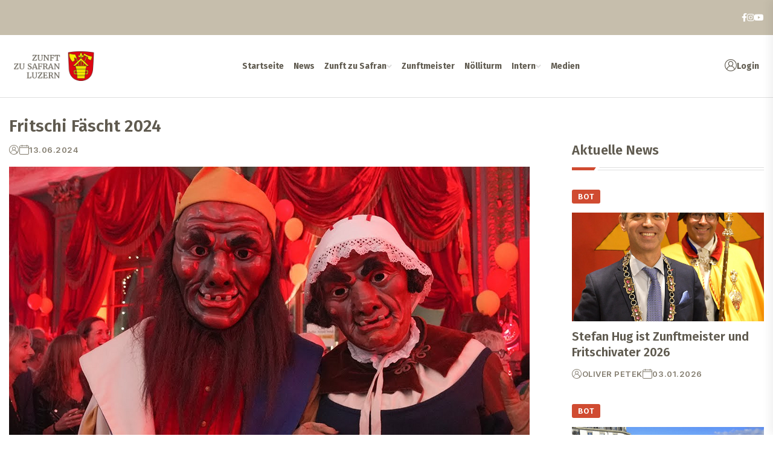

--- FILE ---
content_type: text/html; charset=utf-8
request_url: https://zunft-zu-safran.ch/public/artikel?tx_news_pi1%5Baction%5D=detail&tx_news_pi1%5Bcontroller%5D=News&tx_news_pi1%5Bnews%5D=25&cHash=564cda0ce401b703c6e6d2096d340b2e
body_size: 7896
content:
<!DOCTYPE html>
<html lang="de">
<head>

<meta charset="utf-8">
<!-- 
	Willkommen bei der Zunft zu Safran, Luzern

	This website is powered by TYPO3 - inspiring people to share!
	TYPO3 is a free open source Content Management Framework initially created by Kasper Skaarhoj and licensed under GNU/GPL.
	TYPO3 is copyright 1998-2026 of Kasper Skaarhoj. Extensions are copyright of their respective owners.
	Information and contribution at https://typo3.org/
-->



<title>Fritschi Fäscht 2024: Zunft zu Safran</title>
<meta http-equiv="x-ua-compatible" content="IE=edge">
<meta name="generator" content="TYPO3 CMS">
<meta name="viewport" content="width=device-width, initial-scale=1">
<meta name="robots" content="index,follow">
<meta name="author" content="Xtreme Software GmbH, Andy Theiler">
<meta property="og:title" content="Fritschi Fäscht 2024">
<meta property="og:type" content="article">
<meta property="og:url" content="https://zunft-zu-safran.ch/public/artikel?tx_news_pi1%5Baction%5D=detail&amp;tx_news_pi1%5Bcontroller%5D=News&amp;tx_news_pi1%5Bnews%5D=25&amp;cHash=564cda0ce401b703c6e6d2096d340b2e">
<meta property="og:image" content="https://zunft-zu-safran.ch/public/public/fileadmin/_processed_/4/d/csm_fritschi_f%C3%A4scht_2024_aae8016ccf.png">
<meta property="og:image:width" content="1200">
<meta property="og:image:height" content="675">
<meta name="twitter:card" content="summary">
<meta name="apple-mobile-web-app-capable" content="no">


<link rel="stylesheet" href="/public/typo3temp/assets/css/7015c8c4ac5ff815b57530b221005fc6.css?1741812951" media="all">
<link rel="stylesheet" href="/public/_assets/59d6240ebec077a10b3664bee75b2d60/Css/bootstrap.min.css?1741845949" media="all">
<link rel="stylesheet" href="/public/_assets/59d6240ebec077a10b3664bee75b2d60/Css/animate.min.css?1741845948" media="all">
<link rel="stylesheet" href="/public/_assets/59d6240ebec077a10b3664bee75b2d60/Css/magnific-popup.css?1741845949" media="all">
<link rel="stylesheet" href="/public/_assets/59d6240ebec077a10b3664bee75b2d60/Css/fontawesome-all.min.css?1741845949" media="all">
<link rel="stylesheet" href="/public/_assets/59d6240ebec077a10b3664bee75b2d60/Css/flaticon.css?1741845949" media="all">
<link rel="stylesheet" href="/public/_assets/59d6240ebec077a10b3664bee75b2d60/Css/slick.css?1741845949" media="all">
<link rel="stylesheet" href="/public/_assets/59d6240ebec077a10b3664bee75b2d60/Css/swiper-bundle.css?1741845949" media="all">
<link rel="stylesheet" href="/public/_assets/59d6240ebec077a10b3664bee75b2d60/Css/default.css?1741845949" media="all">
<link rel="stylesheet" href="/public/_assets/59d6240ebec077a10b3664bee75b2d60/Css/style.css?1741845949" media="all">
<link rel="stylesheet" href="/public/_assets/59d6240ebec077a10b3664bee75b2d60/Css/responsive.css?1741845949" media="all">
<link rel="stylesheet" href="/public/_assets/be767f7eecc72cc0871939a9c28c6588/glightbox-3.2.0/dist/css/glightbox.min.css?1726948940" media="screen">
<link rel="stylesheet" href="/public/_assets/b7400f46a4ad4a166ad5f41a9b8bdaba/css/dp_cookieconsent.css?1713701055" media="all">
<link href="/public/_assets/f6ef6adaf5c92bf687a31a3adbcb0f7b/Css/news-basic.css" rel="stylesheet" >






<script data-ignore="1" data-cookieconsent="statistics" type="text/plain"></script><!-- Google Analytics -->
  <!-- Google tag (gtag.js) -->
  <script async src="https://www.googletagmanager.com/gtag/js?id=G-JHF8PM93RX"></script>
  <script>
    window.dataLayer = window.dataLayer || [];
    function gtag(){dataLayer.push(arguments);}
    gtag('js', new Date());
  
    gtag('config', 'G-JHF8PM93RX');
  </script>
<!-- Google Analytics End -->
</head>
<body>
<!-- Scroll-top -->
<button class="scroll-top scroll-to-target" data-target="html">
    <i class="fas fa-angle-up"></i>
</button>
<!-- Scroll-top-end-->


<header class="header-style-three">
    <div id="header-fixed-height"></div>
<div class="header-top-wrap-two">
    <div class="container">
        <div class="row align-items-center">
            <div class="col-lg-4">
            </div>
            <div class="col-lg-8">
                <div class="header-top-right">
                    <div class="header-top-social">
                        <ul class="list-wrap">
                            <li><a href="https://www.facebook.com/zunftzusafran/" target="_blank"><i class="fab fa-facebook-f"></i></a></li>
                            <li><a href="https://www.instagram.com/zunft_zu_safran/" target="_blank"><i class="fab fa-instagram"></i></a></li>
                            <li><a href="https://www.youtube.com/channel/UC8EPZZzsLC0Osy3Xd8UkilQ" target="_blank"><i class="fab fa-youtube"></i></a></li>
                        </ul>
                    </div>
                </div>
            </div>
        </div>
    </div>
</div>
<div id="sticky-header" class="menu-area menu-style-three">
    <div class="container">
        <div class="row">
            <div class="col-12">
                <div class="menu-wrap">
                    <nav class="menu-nav">
                        <div class="logo">
                            <a href="/public/willkommen"><img src="/public/fileadmin/assets/img/logo/safranlogo_mit_text_dunkel.png" alt=""></a>
                        </div>
                        <div class="navbar-wrap main-menu d-none d-lg-flex">
                            <ul class="navigation">
                                


                                    

                                        
                                                <li class="">
                                                    <a href="/public/willkommen">Startseite</a>
                                                </li>
                                            

                                    

                                        
                                                <li class="">
                                                    <a href="/public/news">News</a>
                                                </li>
                                            

                                    

                                        
                                                <li class="menu-item-has-children ">
                                                    <a class="" href="#" style="cursor: default;">Zunft zu Safran</a>

                                                    <ul class="sub-menu">
                                                        
                                                            <li class="">
                                                                <a href="/public/zunft-zu-safran/organisation">Organisation</a>
                                                            </li>
                                                        
                                                            <li class="">
                                                                <a href="/public/zunft-zu-safran/zunftanlaesse">Zunftanlässe</a>
                                                            </li>
                                                        
                                                            <li class="">
                                                                <a href="/public/zunft-zu-safran/mitgliedschaft">Mitgliedschaft</a>
                                                            </li>
                                                        
                                                            <li class="">
                                                                <a href="/public/dokumente">Dokumente &amp; Bücher</a>
                                                            </li>
                                                        
                                                    </ul>
                                                </li>
                                            

                                    

                                        
                                                <li class="">
                                                    <a href="/public/zunftmeister">Zunftmeister</a>
                                                </li>
                                            

                                    

                                        
                                                <li class="">
                                                    <a href="/public/noelliturm">Nölliturm</a>
                                                </li>
                                            

                                    

                                        
                                                <li class="menu-item-has-children ">
                                                    <a class="" href="#" style="cursor: default;">Intern</a>

                                                    <ul class="sub-menu">
                                                        
                                                            <li class="">
                                                                <a href="/public/intern/dokumente">Dokumente</a>
                                                            </li>
                                                        
                                                            <li class="">
                                                                <a href="/public/intern/rodel">Rodel</a>
                                                            </li>
                                                        
                                                    </ul>
                                                </li>
                                            

                                    

                                        
                                                <li class="">
                                                    <a href="/public/medien">Medien</a>
                                                </li>
                                            

                                    

                                
                            </ul>
                        </div>
                        <div class="navbar-wrap">
                            <ul class="list-wrap">
                                <li class="header-sine-in">

                                    
                                            <a href="/public/intern/login"><i class="flaticon-user" style="font-size: 20px;"></i>Login</a>
                                        

                                </li>
                            </ul>
                        </div>
                        <div class="mobile-nav-toggler"><i class="fas fa-bars"></i></div>
                    </nav>
                </div>

                <!-- Mobile Menu  -->
                <div class="mobile-menu">
                    <nav class="menu-box">
                        <div class="close-btn"><i class="fas fa-times"></i></div>
                        <div class="nav-logo">
                            <a href="/public/willkommen"><img src="/public/fileadmin/assets/img/logo/safranlogo_mit_text_dunkel.png" alt="Logo"></a>
                        </div>
                        <div class="nav-logo d-none">
                            <a href="/public/willkommen"><img src="/public/fileadmin/assets/img/logo/safranlogo_mit_text_dunkel.png" alt="Logo"></a>
                        </div>
                        <div class="menu-outer">
                            <!--Here Menu Will Come Automatically Via Javascript / Same Menu as in Header-->
                        </div>
                        <div class="social-links">
                            <ul class="clearfix list-wrap">
                                <li><a href="https://www.facebook.com/zunftzusafran/" target="_blank"><i class="fab fa-facebook-f"></i></a></li>
                                <li><a href="https://www.instagram.com/zunft_zu_safran/" target="_blank"><i class="fab fa-instagram"></i></a></li>
                                <li><a href="https://www.youtube.com/channel/UC8EPZZzsLC0Osy3Xd8UkilQ" target="_blank"><i class="fab fa-youtube"></i></a></li>
                            </ul>
                        </div>
                    </nav>
                </div>
                <div class="menu-backdrop"></div>
                <!-- End Mobile Menu -->

            </div>
        </div>
    </div>
</div>





</header>

<main class="fix">
    

    
    

            <div id="c7" class="frame frame-default frame-type-news_newsdetail frame-layout-0">
                
                
                    



                
                
                    

    



                
                

    
    


	


<div class="news news-single">
	<div class="article" itemscope="itemscope" itemtype="http://schema.org/Article">
		

    

            

            
                
            

            

            
                    
                

            
            


            <section class="blog-details-area pt-30 pb-60">
                <div class="container">
                    <div class="author-inner-wrap">
                        <div class="row justify-content-center">
                            <div class="col-70">
                                <div class="blog-details-wrap">
                                    <div class="blog-details-content">
                                        <div class="blog-details-content-top">

                                            

                                            <h2 class="title">Fritschi Fäscht 2024</h2>

                                            <div class="bd-content-inner">
                                                <div class="blog-post-meta">
                                                    <ul class="list-wrap">
                                                        <li><i class="flaticon-user"></i></li>
                                                        <li><i class="flaticon-calendar"></i>
                                                            13.06.2024
                                                        </li>
                                                    </ul>
                                                </div>
                                            </div>

                                        </div>

                                        <div class="blog-details-thumb">
                                            

<div class="mediaelement mediaelement-image">
    
            <img itemprop="image" title="Fritschi Fäscht 2024" loading="lazy" src="/public/fileadmin/_processed_/4/d/csm_fritschi_f%C3%A4scht_2024_b5924d7cfc.png" width="1000" height="563" alt="" />
        
</div>



                                        </div>


                                        
                                                <p></p>

                                                

                                                <div class="mt-50"></div>
                                                
                                                    

    <!-- media files -->
    <div class="row">
        
            <div class="col-lg-4 col-sm-6">
                <div class="trending-post-two">
                    <div class="trending-post-thumb-two">
                        
                        
                        
                            

<div class="mediaelement mediaelement-image">
    
            
                    <a href="/public/fileadmin/_processed_/4/d/csm_fritschi_f%C3%A4scht_2024_359a02b3a2.png" title="Fritschi Fäscht 2024"
                       class="skjsonlylightbox" rel="lightbox[myImageSet]">
                        <img itemprop="image" title="Fritschi Fäscht 2024" loading="lazy" src="/public/fileadmin/_processed_/4/d/csm_fritschi_f%C3%A4scht_2024_b5924d7cfc.png" width="1000" height="563" alt="" />
                    </a>
                
        
</div>



                        
                        
                    </div>
                </div>
            </div>
        
    </div>


                                                

                                                <!-- related things -->
                                                <div class="">
                                                    


                                                    

                                                    


                                                </div>
                                            

                                        <div class="blog-details-bottom">
                                            <div class="row align-items-center">
                                                <div class="col-lg-6">
                                                    <div class="post-tags">
                                                        
                                                            <ul class="list-wrap">
                                                                <li>
                                                                    <a href="/public/news">zurück</a>
                                                                </li>
                                                            </ul>
                                                        
                                                    </div>
                                                </div>
                                            </div>
                                        </div>
                                    </div>
                                </div>
                            </div>

                            <div class="col-30">
                                <div class="sidebar-wrap">

                                    
    

            <div id="c21" class="frame frame-default frame-type-news_newsliststicky frame-layout-0">
                
                
                    



                
                
                    

    



                
                

    
    


    


<div class="news">
    

    
            <div class="news-list-view" id="news-container-21">


            <!-- TOP NEWS -->
            

            <!-- VIDEOS -->
            

            <!-- RESTLICHE NEWS -->
            

            <!-- ALLE NEWS KOMPAKT VERTIKAL -->
            

                    <div class="sidebar-widget sidebar-widget-two">
                        <div class="widget-title mb-30">
                            <h6 class="title">Aktuelle News</h6>
                            <div class="section-title-line"></div>
                        </div>
                        <div class="hot-post-wrap">

                                
                                    
<!--
	=====================
		Partials/List/ItemAlleNewsKompaktVertikal.html
-->
<div class="hot-post-item">
<div class="hot-post-content">
    <div class="banner-post-thumb-five">

        
                
                    <!-- Tags -->
                    
                        <a class="post-tag" title="Bot" href="/public/news/Bot">Bot</a>
                    
                
            


        <a itemprop="url" title="Stefan Hug ist Zunftmeister und Fritschivater 2026" href="/public/artikel/stefan-hug-ist-zunftmeister-und-fritschivater-2026">
            

<div class="mediaelement mediaelement-image">
    
            <img itemprop="image" loading="lazy" src="/public/fileadmin/public/zm/zm2026_2.jpg" width="1200" height="1146" alt="" />
        
</div>




        </a>

    </div>
    <h4 class="post-title"><a itemprop="url" title="Stefan Hug ist Zunftmeister und Fritschivater 2026" href="/public/artikel/stefan-hug-ist-zunftmeister-und-fritschivater-2026">Stefan Hug ist Zunftmeister und Fritschivater 2026</a></h4>
    <div class="blog-post-meta">
        <ul class="list-wrap">
            
                <li><i class="flaticon-user"></i>Oliver Petek</li>
            
            <li><i class="flaticon-calendar"></i>03.01.2026</li>
        </ul>
    </div>
</div>
</div>





                                
                                    
<!--
	=====================
		Partials/List/ItemAlleNewsKompaktVertikal.html
-->
<div class="hot-post-item">
<div class="hot-post-content">
    <div class="banner-post-thumb-five">

        
                
                    <!-- Tags -->
                    
                        <a class="post-tag" title="Bot" href="/public/news/Bot">Bot</a>
                    
                
            


        <a itemprop="url" title="Jahresbot vom 3. Januar 2026" href="/public/artikel/jahresbot-vom-3-januar-2026">
            

<div class="mediaelement mediaelement-image">
    
            <img itemprop="image" loading="lazy" src="/public/fileadmin/_processed_/f/5/csm_bot2025_01_90ba81217c.jpg" width="1000" height="667" alt="" />
        
</div>




        </a>

    </div>
    <h4 class="post-title"><a itemprop="url" title="Jahresbot vom 3. Januar 2026" href="/public/artikel/jahresbot-vom-3-januar-2026">Jahresbot vom 3. Januar 2026</a></h4>
    <div class="blog-post-meta">
        <ul class="list-wrap">
            
                <li><i class="flaticon-user"></i>Oliver Petek</li>
            
            <li><i class="flaticon-calendar"></i>03.01.2026</li>
        </ul>
    </div>
</div>
</div>





                                
                                    
<!--
	=====================
		Partials/List/ItemAlleNewsKompaktVertikal.html
-->
<div class="hot-post-item">
<div class="hot-post-content">
    <div class="banner-post-thumb-five">

        
                
                    <!-- Tags -->
                    
                        <a class="post-tag" title="Bot" href="/public/news/Bot">Bot</a>
                    
                
            


        <a itemprop="url" title="6 Neuzünftler am Bot gewählt" href="/public/artikel/6-neuzuenftler-am-bot-gewaehlt">
            

<div class="mediaelement mediaelement-image">
    
            <img itemprop="image" loading="lazy" src="/public/fileadmin/user_upload/nz2026.png" width="890" height="667" alt="" />
        
</div>




        </a>

    </div>
    <h4 class="post-title"><a itemprop="url" title="6 Neuzünftler am Bot gewählt" href="/public/artikel/6-neuzuenftler-am-bot-gewaehlt">6 Neuzünftler am Bot gewählt</a></h4>
    <div class="blog-post-meta">
        <ul class="list-wrap">
            
                <li><i class="flaticon-user"></i>Andy Theiler</li>
            
            <li><i class="flaticon-calendar"></i>03.01.2026</li>
        </ul>
    </div>
</div>
</div>





                                

                        </div>
                    </div>



                

            <!-- ALLE NEWS -->
            
            </div>
        


</div>



                
                    



                
                
                    



                
            </div>

        



                                </div>
                            </div>
                        </div>
                    </div>
                </div>
            </section>

        


	</div>
</div>



                
                    



                
                
                    



                
            </div>

        




</main>


<footer>
    <div class="footer-area">
        <div class="footer-top">
    <div class="container">
        <div class="row">
            <div class="col-lg-4 col-md-12 pr-40">
                <div class="footer-widget">
                    <div class="fw-logo">
                        <img src="/public/fileadmin/assets/img/logo/safranlogo_mit_text_dunkel.png" alt="">
                    </div>
                    
    

            <div id="c18" class="frame frame-default frame-type-html frame-layout-0">
                
                
                    



                
                
                

    <div class="footer-content">
    <p>Krämer- und Handwerkerzunft seit 1400.</p>
    <br />
    <p>Die Zunft zu Safran, als Rechtsnachfolgerin der um 1400 gegründeten und aus der Bruderschaft zum Heiligen Kreuz hervorgegangenen "Krämergesellschaft genempt zem Saffran“ und "zem Fritschi“, ist eine Gesellschaft von traditionsbewussten und zeitaufgeschlossenen Bürgern der Stadt Luzern.</p>
    <br />
    <p>Die Zunft zu Safran hält in Verbundenheit zu Luzern alte Bräuche der Zunft und der Stadt aufrecht und verfolgt kulturelle und dem Gemeinwohl dienende Ziele. Sie ist insbesondere Hüterin der mehr als 500-jährigen Tradition des Bruder Fritschi.</p>
</div>


                
                    



                
                
                    



                
            </div>

        



                </div>
            </div>

            <div class="col-lg-4 col-md-12">
                <div class="footer-widget">
                    
    

            <div id="c19" class="frame frame-default frame-type-html frame-layout-0">
                
                
                    



                
                
                

    <h4 class="fw-title">Impressum</h4>

<p><i class="fas fa-envelope-open"></i> <a href="mailto:info@zunft-zu-safran.ch">info@zunft-zu-safran.ch</a>
</p>
<p>Die Informationskommission hat sich zum Ziel gesetzt, eine interessante und aktuelle Webseite der Zunft zu gestalten und zu unterhalten.
</p>
<p>Auf diesen Seiten wird über die Geschichte, aktuelle Tätigkeiten der Zunft, ihr Zunftlokal Nölliturm und über die Luzerner Fasnacht informiert.
</p>
<div class="mb-40"></div>


                
                    



                
                
                    



                
            </div>

        


    

            <div id="c122" class="frame frame-default frame-type-html frame-layout-0">
                
                
                    



                
                
                

    <h4 class="fw-title">Datenschutzerklärung</h4>


                
                    



                
                
                    



                
            </div>

        


    

            <div id="c123" class="frame frame-default frame-type-textpic frame-layout-0">
                
                
                    



                
                

    
        

    



    


                

    <div class="ce-textpic ce-center ce-above">
        
            



        

        
                <div class="ce-bodytext">
                    
                    <p>Ein transparenter Umgang mit Personendaten ist uns ein sehr wichtiges Anliegen. Die vorliegende <a href="/public/datenschutzerklaerung">Datenschutzerklärung</a> informiert darüber, welche Personendaten wir zu welchem Zweck erheben und an wen wir diese weitergeben.</p>
                </div>
            

        
    </div>


                
                    



                
                
                    



                
            </div>

        


                </div>
            </div>

            <div class="col-lg-4 col-md-12">
                <div class="footer-widget">
                    
    

            <div id="c20" class="frame frame-default frame-type-html frame-layout-0">
                
                
                    



                
                
                

    <h4 class="fw-title">Kontakt</h4>

<p><b>Präsident Informationskommission</b><br>Adriano Gerussi: <i class="fas fa-envelope-open"></i> <a href="mailto:medien@zunft-zu-safran.ch" title="medien@zunft-zu-safran.ch" class="mail">medien@zunft-zu-safran.ch</a>
</p>
<p><b>Medienstelle</b><br>Adriano Gerussi: <i class="fas fa-envelope-open"></i> <a href="mailto:medien@zunft-zu-safran.ch" title="medien@zunft-zu-safran.ch" class="mail">medien@zunft-zu-safran.ch</a>
</p>
<p><b>Webmaster</b><br>Andy Theiler: <i class="fas fa-envelope-open"></i> <a href="mailto:webmaster@zunft-zu-safran.ch" title="Email">webmaster@zunft-zu-safran.ch</a>
</p>
<p><b>FRIPO Redaktor</b><br>Daniel Scherz: <i class="fas fa-envelope-open"></i> <a href="mailto:dani_scherz@hotmail.com" title="Email" class="mail">dani_scherz@hotmail.com</a></p>

<p class="mt-5"><b>Zunftadresse</b><br>
    Zunft zu Safran<br>
    c/o André Renggli<br>
    Adligenswilerstrasse 117<br>
    6006 Luzern</p>

<p><b>Kontodaten</b><br>
    Zunft zu Safran Luzern, 6002 Luzern<br>
    IBAN: CH74 0077 8143 4033 2200 3<br>
    Luzerner Kantonalbank AG, 6003 Luzern, 60-41-2</p>


                
                    



                
                
                    



                
            </div>

        


                </div>
            </div>

        </div>
    </div>
</div>
<div class="footer-bottom">
    <div class="container">
        <div class="row">
            <div class="col-md-12">
                <div class="copyright-text">
                    <p>
                        
    

            <div id="c4" class="frame frame-default frame-type-text frame-layout-0">
                
                
                    



                
                
                    



                
                

    <p>2010 - 2025 © Zunft zu Safran, Luzern. Konzept, Gestaltung und Umsetzung: <a href="http://www.x3m.ch/" target="_blank" rel="noreferrer">Xtreme Software GmbH, Andy Theiler, Zunftwebmaster</a></p>


                
                    



                
                
                    



                
            </div>

        


                    </p>
                </div>
            </div>
        </div>
    </div>
</div>




    </div>
</footer>
<script src="https://code.jquery.com/jquery-3.7.1.min.js"></script>
<script src="https://cdn.jsdelivr.net/npm/bootstrap@5.3.2/dist/js/bootstrap.bundle.min.js"></script>
<script src="/public/_assets/59d6240ebec077a10b3664bee75b2d60/JavaScript/slick.min.js?1741845949"></script>
<script src="/public/_assets/59d6240ebec077a10b3664bee75b2d60/JavaScript/swiper-bundle.js?1741845949"></script>
<script src="/public/_assets/59d6240ebec077a10b3664bee75b2d60/JavaScript/ajax-form.js?1741845949"></script>
<script src="/public/_assets/59d6240ebec077a10b3664bee75b2d60/JavaScript/main.js?1741845949"></script>
<script src="/public/_assets/be767f7eecc72cc0871939a9c28c6588/glightbox-3.2.0/dist/js/glightbox.min.js?1726948940"></script>
<script src="/public/_assets/b7400f46a4ad4a166ad5f41a9b8bdaba/JavaScript/dp_cookieconsent.js?1713701055"></script>
<script>
/*<![CDATA[*/
/*TS_inlineFooter*/
var skjsonlylightbox = GLightbox({selector: '.skjsonlylightbox',touchNavigation: true,loop: true});

/*]]>*/
</script>
<!--
  ~ Copyright (c) 2021.
  ~
  ~ @category   TYPO3
  ~
  ~ @copyright  2021 Dirk Persky (https://github.com/DirkPersky)
  ~ @author     Dirk Persky <info@dp-wired.de>
  ~ @license    MIT
  -->



<!-- Begin Cookie Consent plugin by Dirk Persky - https://github.com/DirkPersky/typo3-dp_cookieconsent -->
<script type="text/plain" data-ignore="1" data-dp-cookieDesc="layout">
    <!--
  ~ Copyright (c) 2021.
  ~
  ~ @category   TYPO3
  ~
  ~ @copyright  2021 Dirk Persky (https://github.com/DirkPersky)
  ~ @author     Dirk Persky <info@dp-wired.de>
  ~ @license    MIT
  -->

Diese Website benutzt Cookies, die für den technischen Betrieb der Website erforderlich sind und stets gesetzt werden. Andere Cookies, um Inhalte und Anzeigen zu personalisieren und die Zugriffe auf unsere Website zu analysieren, werden nur mit Ihrer Zustimmung gesetzt. Außerdem geben wir Informationen zu Ihrer Verwendung unserer Website an unsere Partner für soziale Medien, Werbung und Analysen weiter.



</script>
<script type="text/plain" data-ignore="1" data-dp-cookieSelect="layout">
    <!--
  ~ Copyright (c) 2021.
  ~
  ~ @category   TYPO3
  ~
  ~ @copyright  2021 Dirk Persky (https://github.com/DirkPersky)
  ~ @author     Dirk Persky <info@dp-wired.de>
  ~ @license    MIT
  -->

<div class="dp--cookie-check">
    <label for="dp--cookie-required">
        <input class="dp--check-box" id="dp--cookie-required" type="checkbox" name="" value="" checked disabled>
        Notwendig
    </label>
    <label for="dp--cookie-statistics">
        <input class="dp--check-box" id="dp--cookie-statistics" type="checkbox" name="" value="">
        Statistiken
    </label>
    <label for="dp--cookie-marketing">
        <input class="dp--check-box" id="dp--cookie-marketing"  type="checkbox" name="" value="">
        Marketing
    </label>
</div>

</script>
<script type="text/plain" data-ignore="1" data-dp-cookieRevoke="layout">
    <div class="dp--revoke {{classes}}">
    <i class="dp--icon-fingerprint"></i>
    <span class="dp--hover">Cookies</span>
</div>
</script>
<script type="text/plain" data-ignore="1" data-dp-cookieIframe="layout">
    <div class="dp--overlay-inner" data-nosnippet>
    <div class="dp--overlay-header">{{notice}}</div>
    <div class="dp--overlay-description">{{desc}}</div>
    <div class="dp--overlay-button">
        <button class="db--overlay-submit" onclick="window.DPCookieConsent.forceAccept(this)"
                data-cookieconsent="{{type}}">
        {{btn}}
        </button>
    </div>
</div>

</script>
<script type="text/javascript" data-ignore="1">
    window.cookieconsent_options = {
        overlay: {
            notice: true,
            box: {
                background: 'rgba(0,0,0,.8)',
                text: '#fff'
            },
            btn: {
                background: '#b81839',
                text: '#fff'
            }
        },
        content: {
            message:'Diese Website benutzt Cookies, die für den technischen Betrieb der Website erforderlich sind und stets gesetzt werden. Andere Cookies, um Inhalte und Anzeigen zu personalisieren und die Zugriffe auf unsere Website zu analysieren, werden nur mit Ihrer Zustimmung gesetzt. Außerdem geben wir Informationen zu Ihrer Verwendung unserer Website an unsere Partner für soziale Medien, Werbung und Analysen weiter.',
            dismiss:'Cookies zulassen!',
            allow:'Speichern',
            deny: 'Ablehnen',
            link:'Mehr Infos',
            href:'',
            target:'_blank',
            'allow-all': 'Alle akzeptieren!',
            config: 'Anpassen',
            'config-header':  'Einstellungen für die Zustimmung anpassen',


            cookie: 'Cookies',
            duration: 'Duration',
            vendor: 'Vendor',

            media: {
                notice: 'Cookie-Hinweis',
                desc: 'Durch das Laden dieser Ressource wird eine Verbindung zu externen Servern hergestellt, die Cookies und andere Tracking-Technologien verwenden, um die Benutzererfahrung zu personalisieren und zu verbessern. Weitere Informationen finden Sie in unserer Datenschutzerklärung.',
                btn: 'Erlaube Cookies und lade diese Ressource',
            }
        },
        theme: 'edgeless',
        position: 'bottom-left',
        type: 'extend',
        revokable: true,
        reloadOnRevoke: false,
        checkboxes: {"statistics":"false","marketing":"false"},
        cookies: [{"field":"required","name":"Required","cookies":[{"cookie_name":"Global Site Tag","cookie_description_short":"","cookie_description":"\u003Cp\u003EGlobal Site Tag (gtag.js) ist ein Tag-Management-System, das von Google entwickelt wurde. Es wird verwendet, um Daten wie Traffic, Umsatz, Conversions und mehr \u00fcber eine einzige Codezeile zu tracken und zu verwalten. Es erm\u00f6glicht es Unternehmen, Tracking-Tags f\u00fcr verschiedene Zwecke zu implementieren, z.B. Google Ads, Google Analytics und mehr.\u003C\/p\u003E","cookie_duration":"2","cookie_duration_time":"Year(s)","cookie_vendor":"Google","cookie_vendor_link":"https:\/\/support.google.com"},{"cookie_name":"Google Tag Manager","cookie_description_short":"","cookie_description":"\u003Cp\u003EWir benutzen auf unserer Website den Google Tag Manager. Dieser erfasst auf unserer Webseite Daten \u00fcber das Nutzerverhalten und leitet diese an unsere Analyse-Tools weiter. Google Tag Manager hat dabei keinen Zugriff auf die Daten, er erhebt lediglich die Daten. Da der Google Tag Manager damit an sich keine personenbezogenen Daten verarbeitet ist auf die Ausf\u00fchrungen zu den jeweiligen Tracking Diensten und auf die Nutzungsrichtlinien von Google Tag Manager zu verweisen. Nutzungsrichtlinien: \u003Ca class=\"prx_link\" href=\"https:\/\/www.google.com\/intl\/de\/tagmanager\/use-policy.html\" target=\"_blank\" rel=\"\u201dnoopener\"\u003E\u003Cstrong\u003Ehttps:\/\/www.google.com\/intl\/de\/tagmanager\/use-policy.html\u003C\/strong\u003E\u003C\/a\u003E.\u003C\/p\u003E","cookie_duration":"2","cookie_duration_time":"Year(s)","cookie_vendor":"Google","cookie_vendor_link":"https:\/\/tagmanager.google.com"},{"cookie_name":"Google Web Fonts","cookie_description_short":"","cookie_description":"\u003Cp\u003E\u003Cstrong\u003EWie funktioniert Google Web Fonts?\u003C\/strong\u003E\u003C\/p\u003E\r\n\u003Cp\u003EWir benutzen auf unserer Website zur einheitlichen Darstellung von Schriftarten so genannte Web Fonts, die von Google bereitgestellt werden. Beim Aufruf einer unserer Seiten l\u00e4dt Ihr Browser die ben\u00f6tigten Web Fonts in Ihren Browsercache, um Texte und Schriftarten korrekt anzuzeigen.\u003C\/p\u003E\r\n\u003Cp\u003E\u003Cstrong\u003EWelche Informationen teilen Sie mit uns und wie werden sie genutzt?\u003C\/strong\u003E\u003C\/p\u003E\r\n\u003Cp\u003EDer von Ihnen verwendete Browser stellt eine Verbindung zu den Servern von Google her. Hierdurch erlangt Google Kenntnis dar\u00fcber, dass via Ihre IP-Adresse unsere Website aufgerufen wurde. Wenn Ihr Browser Web Fonts nicht unterst\u00fctzt, wird eine Standardschrift von Ihrem Computer genutzt.\u003C\/p\u003E\r\n\u003Cp\u003E\u003Cstrong\u003EWeshalb d\u00fcrfen wir Google Web Fonts verwenden?\u003C\/strong\u003E\u003C\/p\u003E\r\n\u003Cp\u003EDie Nutzung von Google Web Fonts erfolgt im Interesse einer einheitlichen und ansprechenden Darstellung unserer Online-Angebote. F\u00fcr weitere Informationen zu Google Web Fonts siehe die FAQs von Google Web Fonts: \u003Ca class=\"prx_link\" href=\"https:\/\/developers.google.com\/fonts\/faq\" target=\"_blank\" rel=\"\u201dnoopener\"\u003E\u003Cstrong\u003Ehttps:\/\/developers.google.com\/fonts\/faq\u003C\/strong\u003E\u003C\/a\u003E.\u003C\/p\u003E","cookie_duration":"2","cookie_duration_time":"Year(s)","cookie_vendor":"Google","cookie_vendor_link":"https:\/\/fonts.google.com"}]}],
        palette: {
            popup: {
                background: 'rgba(0,0,0,.8)',
                text: '#fff'
            },
            button: {
                background: '#C5BEAE',
                text: '#fff',
            }
        }
    };
</script>
<!-- End Cookie Consent plugin -->
</body>
</html>

--- FILE ---
content_type: text/css; charset=utf-8
request_url: https://zunft-zu-safran.ch/public/_assets/59d6240ebec077a10b3664bee75b2d60/Css/style.css?1741845949
body_size: 20383
content:
/*
  Theme Name: Zaira - News Magazine HTML Template
  Support: themegenix@gmail.com
  Description: Zaira - News Magazine HTML Template.
  Version: 1.0
*/

/* CSS Index
============================
01. Variable CSS
02. Header
03. Mobile Menu
04. Search
05. OffCanvas
06. Banner Post
07. Breadcrumb
08. About
09. Featured Post
10. Team
11. Newsletter
12. Latest Post
13. Categories
14. Recipe Post
15. Healthy Post
16. Spotlight Post
17. Politics Post
18. Trending Post
19. Recent Post
20. Overlay Post
21. Mining Post
22. Video Post
23. Editor Post
24. Weekly Post
25. Top News Post
26. Coin
27. Author
28. Pagination
29. Instagram
30. Contact
31. Footer
============================
*/



/*=============================
	1. Google Fonts
===============================*/
@import url('https://fonts.googleapis.com/css2?family=Inter:wght@200;300;400;500;600;700&family=Fira+Sans:wght@300;400;500;600;700;800&display=swap');

/*=============================
	01. Variable CSS
===============================*/
:root {
    --tg-body-font-family: 'Inter', sans-serif;
    --tg-heading-font-family: 'Fira Sans', sans-serif;
    --tg-primary-color: #d04b31;
    --tg-primary-color-alt: #f6e74f;
    /*--tg-primary-color: #f6e74f;*/
    /*--tg-secondary-color: #615b4f;*/
    /*--tg-secondary-color: #c6beac;*/
    --tg-secondary-color: #c6beac;
    --tg-tertiary-color: #827b6d;
    --tg-body-font-color: #605b50;
    --tg-heading-font-color: #605b50;
    --tg-paragraph-color: #545E69;
    --tg-icon-color: #DFDFDF;
    --tg-border-color: #DFDFDF;
    --tg-border-dark: #273341;
    --tg-body-font-size: 15px;
    --tg-body-font-weight: 400;
    --tg-heading-font-weight: 600;
    --tg-body-line-height: 1.75;
    --tg-heading-line-height: 1.2;
    --tg-blue: #0d6efd;
    --tg-indigo: #6610f2;
    --tg-purple: #6f42c1;
    --tg-pink: #d63384;
    --tg-red: #dc3545;
    --tg-orange: #fd7e14;
    --tg-yellow: #ffc107;
    --tg-green: #198754;
    --tg-teal: #E8F1F1;
    --tg-cyan: #0dcaf0;
    --tg-white: #ffffff;
    --tg-black: #0C1622;
    --tg-black-two: #000000;
    --tg-gray: #D9D9D9;
    --tg-gray-two: #BACCE1;
    --tg-gray-three: #F9F9F7;
    --facebook: #104E87;
    --twitter: #2EB4FF;
    --linkedin: #0C7ED0;
    --instagram: #FF2F7A;
    --youtube: #c4302b;
    --skype: #00aff0;
}
body {
	font-family: var(--tg-body-font-family);
	font-weight: var(--tg-body-font-weight);
	font-size: var(--tg-body-font-size);
	line-height: var(--tg-body-line-height);
	color: var(--tg-body-font-color);
	font-style: normal;
}
img,
.img {
	max-width: 100%;
	-webkit-transition: -webkit-transform 1s ease;
    transition: -webkit-transform 1s ease;
    transition: transform 1s ease;
    transition: transform 1s ease, -webkit-transform 1s ease;
}
.f-left {
	float: left
}
.f-right {
	float: right
}
.fix {
	overflow: hidden
}
a,
button {
	-webkit-transition: all 0.3s ease-out 0s;
	-moz-transition: all 0.3s ease-out 0s;
	-ms-transition: all 0.3s ease-out 0s;
	-o-transition: all 0.3s ease-out 0s;
	transition: all 0.3s ease-out 0s;
	text-decoration: none;
}
a:focus,
.btn:focus,
button:focus {
	text-decoration: none;
	outline: none;
	box-shadow: none;
}

a:hover,
.portfolio-cat a:hover,
.footer -menu li a:hover {
	color: var(--tg-primary-color);
	text-decoration: none;
}
a,
button {
	color: var(--tg-primary-color);
	outline: medium none;
	text-decoration: none;
}
.btn:focus,
button:focus,
input:focus,
input:focus,
textarea,
textarea:focus {
	outline: 0
}
.uppercase {
	text-transform: uppercase;
}
.capitalize {
	text-transform: capitalize;
}
h1,
h2,
h3,
h4,
h5,
h6 {
	font-family: var(--tg-heading-font-family);
	color: var(--tg-heading-font-color);
	margin-top: 0px;
	margin-bottom: .7rem;
	font-style: normal;
	line-height: var(--tg-heading-line-height);
	font-weight: var(--tg-heading-font-weight);
}
h1 a,
h2 a,
h3 a,
h4 a,
h5 a,
h6 a {
	color: inherit;
}
h1 {
	font-size: 2.5rem;
}
h2 {
	font-size: 2rem;
}
h3 {
	font-size: 1.75rem;
}
h4 {
	font-size: 1.5rem;
}
h5 {
	font-size: 1.25rem;
}
h6 {
	font-size: 1rem;
}
.list-wrap {
	margin: 0px;
	padding: 0px;
}
.list-wrap li {
	list-style: none
}
p {
	font-size: var(--tg-body-font-size);
	font-weight: var(--tg-body-font-weight);
	line-height: var(--tg-body-line-height);
	color: var(--tg-heading-font-color);
	margin-bottom: 15px;
}
.table>:not(:first-child) {
    border-top: 2px solid var(--tg-heading-font-color);
}
td {
    font-size: var(--tg-body-font-size);
    font-weight: var(--tg-body-font-weight);
    line-height: var(--tg-body-line-height);
    color: var(--tg-heading-font-color);
}
th {
    font-size: var(--tg-body-font-size);
    font-weight: var(--tg-heading-font-weight);
    line-height: var(--tg-body-line-height);
    color: var(--tg-heading-font-color);
}
hr {
	border-bottom: 1px solid var(--tg-primary-color);
	border-top: 0 none;
	margin: 30px 0;
	padding: 0;
}
label {
	color: var(--tg-body-font-color);
	cursor: pointer;
	font-size: 16px;
	font-weight: 400;
    margin-bottom: 2px !important;
}
*::-moz-selection {
	background: var(--tg-primary-color);
	color: var(--tg-white);
	text-shadow: none;
}
::-moz-selection {
	background: var(--tg-primary-color);
	color: var(--tg-white);
	text-shadow: none;
}
::selection {
	background: var(--tg-primary-color);
	color: var(--tg-white);
	text-shadow: none;
}
*::-moz-placeholder {
	color: var(--tg-body-font-color);
	font-size: var(--tg-body-font-size);
	opacity: 1;
}
*::placeholder {
	color: var(--tg-body-font-color);
	font-size: var(--tg-body-font-size);
	opacity: 1;
}
.theme-overlay {
	position: relative
}
.theme-overlay::before {
	background: var(--tg-primary-color) none repeat scroll 0 0;
	content: "";
	height: 100%;
	left: 0;
	opacity: 0.6;
	position: absolute;
	top: 0;
	width: 100%;
}
.separator {
	border-top: 1px solid var(--tg-primary-color);
}

/* Bootstrap 5 */
.container {
    padding-left: 15px;
    padding-right: 15px;
}
.row {
    --bs-gutter-x: 30px;
}
.row.g-0 {
	--bs-gutter-x: 0;
}
.gutter-y-30 {
  	--bs-gutter-y: 30px;
}
.gutter-40 {
    --bs-gutter-x: 40px;
}


.contenttable {
    --bs-table-bg: transparent;
    --bs-table-accent-bg: transparent;
    --bs-table-striped-color: #212529;
    --bs-table-striped-bg: rgba(0, 0, 0, 0.03);
    --bs-table-active-color: #212529;
    --bs-table-active-bg: rgba(0, 0, 0, 0.03);
    --bs-table-hover-color: #212529;
    --bs-table-hover-bg: rgba(0, 0, 0, 0.03);
    width: 100%;
    margin-bottom: 1rem;
    color: #212529;
    vertical-align: top;
    border-color: #dee2e6
}

.contenttable>:not(caption)>*>* {
    padding: .5rem .5rem;
    background-color: var(--bs-table-bg);
    border-bottom-width: 1px;
    box-shadow: inset 0 0 0 9999px var(--bs-table-accent-bg)
}

.contenttable>tbody {
    vertical-align: inherit
}

.contenttable>thead {
    vertical-align: bottom
}

.contenttable>:not(:first-child) {
    border-top: 2px solid currentColor
}

.contenttable>tbody>tr:nth-of-type(odd)>* {
    --bs-table-accent-bg: var(--bs-table-striped-bg);
    color: var(--tg-heading-font-color)
}

/*=============================
	1. Button style
===============================*/
.btn {
    user-select: none;
    -moz-user-select: none;
    background: var(--tg-secondary-color) none repeat scroll 0 0;
    border: medium none;
    border-radius: 4px;
    color: var(--tg-white);
    cursor: pointer;
    display: inline-flex;
    align-items: center;
    font-size: 14px;
    font-weight: 600;
    letter-spacing: 0;
    line-height: 1;
    margin-bottom: 0;
    padding: 18px 45px;
    text-align: center;
    touch-action: manipulation;
    transition: all 0.3s ease 0s;
    vertical-align: middle;
    white-space: nowrap;
    font-family: var(--tg-heading-font-family);
    position: relative;
    z-index: 1;
    overflow: hidden;
}
.btn::before {
    content: "";
    position: absolute;
    -webkit-transition-duration: 800ms;
    transition-duration: 800ms;
    width: 200%;
    height: 200%;
    top: 110%;
    left: 50%;
    background: var(--tg-primary-color);
    transform: translateX(-50%);
    border-radius: 50%;
    z-index: -1;
}
.btn:hover {
    color: var(--tg-white);
}
.btn:hover::before {
    top: -40%;
}
.btn-two {
    background: var(--tg-body-font-color);
}
.btn-two::before {
    background: var(--tg-primary-color);
}
.breadcrumb > .active {
	color: var(--tg-primary-color);
}

/* scrollUp */
.scroll-top {
    width: 40px;
    height: 40px;
    line-height: 40px;
    position: fixed;
    bottom: -10%;
    right: 30px;
    font-size: var(--tg-body-font-size);
    border-radius: 6px;
    z-index: 99;
    color: var(--tg-white);
    text-align: center;
    cursor: pointer;
    background: var(--tg-primary-color);
    transition: 1s ease;
    border: none;
}
.scroll-top.open {
	bottom: 30px;
}

.scroll-top:hover {
	background: var(--tg-secondary-color);
}


/*=============================
	02. Header
===============================*/
.custom-container {
    max-width: 1860px;
}
.transparent-header {
	position: absolute;
	left: 0;
	top: 0px;
	width: 100%;
	z-index: 9;
	height: auto;
}
#header-fixed-height.active-height {
    display: block;
    height: 95px;
}
/* header-top */
.header-top-wrap {
    background: var(--tg-secondary-color);
    padding: 6px 35px;
}
.header-top-menu .list-wrap {
    display: flex;
    align-items: center;
    flex-wrap: wrap;
    gap: 20px;
}
.header-top-menu .list-wrap li a {
    color: var(--tg-white);
    font-family: var(--tg-heading-font-family);
    font-size: 13px;
    font-weight: 700;
    line-height: normal;
    text-transform: capitalize;
}
.header-top-menu .list-wrap li a:hover {
    color: var(--tg-primary-color);
}
.header-top-social {
    display: flex;
    align-items: center;
    justify-content: flex-end;
}
.header-top-social .title {
    margin-bottom: 0;
    color: var(--tg-white);
    font-size: 13px;
    font-weight: 700;
    letter-spacing: 1.3px;
    text-transform: uppercase;
    margin-right: 6px;
    line-height: 1;
}
.header-top-social .list-wrap {
    display: flex;
    align-items: center;
    gap: 14px;
}
.header-top-social .list-wrap li a {
    font-size: 14px;
    color: var(--tg-white);
}
.header-top-social .list-wrap li a:hover {
    color: var(--tg-primary-color);
}

/* menu */
.menu-area {
    border-bottom: 1px solid var(--tg-gray);
}
.menu-nav {
    display: flex;
    align-items: center;
    flex-wrap: wrap;
    justify-content: space-between;
}
.logo img {
    max-height: 50px;
}
.header-left-side {
    display: flex;
    height: 100%;
}
.offcanvas-toggle {
    border-right: 1px solid var(--tg-gray);
    width: 100px;
}
.offcanvas-toggle a {
    padding: 30px 30px 30px 35px;
    display: flex;
    align-items: center;
    flex-direction: column;
    justify-content: center;
    gap: 6px;
    height: 100%;
}
.offcanvas-toggle a span {
    width: 33px;
    height: 2px;
    border-radius: 2px;
    background: var(--tg-primary-color);
    transition: .3s linear;
}
.navbar-wrap {
	display: flex;
}
.navbar-wrap ul {
    display: flex;
    flex-direction: row;
    flex-wrap: wrap;
    padding: 0 0;
    margin: 0 0 0 185px;
}
.navbar-wrap ul li {
    list-style: none;
	display: block;
	position: relative;
}
.navbar-wrap ul li a {
    font-size: 14px;
    font-weight: 700;
    color: var(--tg-heading-font-color);
    padding: 40px 17px;
    display: flex;
    align-items: center;
    line-height: 1;
    position: relative;
    z-index: 1;
    font-family: var(--tg-heading-font-family);
    gap: 5px;
}
.navbar-wrap > ul > li.menu-item-has-children > a::after {
    content: "\f107";
    font-family: "Font Awesome 5 Free";
    color: var(--tg-icon-color);
    font-size: 14px;
    line-height: 0;
    transition: all 0.3s ease-out 0s;
}
.navbar-wrap > ul > li.menu-item-has-children.active > a::after,
.navbar-wrap > ul > li.menu-item-has-children:hover > a::after {
    color: var(--tg-primary-color);
}
.navbar-wrap > ul > li.active > a,
.navbar-wrap > ul > li:hover > a {
	color: var(--tg-primary-color);
}
.main-menu .navigation li.menu-item-has-children .dropdown-btn {
    display: none;
}
.header-right-side {
    display: flex;
    align-items: center;
    justify-content: flex-end;
    padding-right: 35px;
}
.header-search-wrap form {
    position: relative;
    width: 340px;
}
.header-search-wrap form input {
    width: 100%;
    border: 1px solid var(--tg-gray);
    background: transparent;
    border-radius: 30px;
    font-size: 14px;
    font-weight: 400;
    color: var(--tg-secondary-color);
    padding: 12px 45px 12px 20px;
    line-height: 1;
    height: 45px;
}
.header-search-wrap form input::placeholder {
    font-size: 14px;
    font-weight: 400;
    color: var(--tg-body-font-color);
}
.header-search-wrap form button {
    position: absolute;
    right: 15px;
    top: 50%;
    transform: translateY(-50%);
    background: none;
    border: none;
    padding: 0;
    font-size: 20px;
    line-height: 0;
    color: var(--tg-secondary-color);
}
.header-search-wrap form button:hover {
    color: var(--tg-primary-color);
}
.header-action > ul {
    display: flex;
    align-items: center;
    margin-left: 25px;
}
.header-action > ul li {
    position: relative;
    margin-left: 25px;
    line-height: 0;
}
.header-action ul li:first-child {
	margin-left: 0;
}
.header-action ul li a {
    color: var(--tg-paragraph-color);
    font-size: 24px;
    line-height: 0;
    position: relative;
    font-weight: 700;
}
.header-action ul li a:hover {
    color: var(--tg-primary-color);
}
.header-action ul li a span {
    position: absolute;
    width: 18px;
    height: 18px;
    display: flex;
    align-items: center;
    justify-content: center;
    background: var(--tg-primary-color);
    color: var(--tg-white);
    font-size: 11px;
    font-weight: 600;
    border-radius: 50%;
    right: -10px;
    top: -4px;
}
.header-cart {
    display: flex;
    align-items: center;
    gap: 15px;
}
.header-cart strong {
    font-size: 14px;
    font-weight: 600;
    color: var(--tg-secondary-color);
}
.header-action .header-sine-in a {
    display: flex;
    align-items: center;
    gap: 10px;
    font-size: 14px;
    color: var(--tg-secondary-color);
}
.header-action .header-sine-in {
    margin-left: 20px;
}
.header-action .header-sine-in a i {
    color: var(--tg-body-font-color);
    font-size: 24px;
}
.header-action .header-sine-in a:hover i {
    color: var(--tg-primary-color);
    transition: all 0.3s ease-out 0s;
}
.header-action .header-btn .btn {
	color: var(--tg-white);
	font-size: 14px;
	padding: 13px 22px;
}
.navbar-wrap ul li .sub-menu {
    position: absolute;
    left: 0;
    right: 0;
    top: 100%;
    min-width: 230px;
    border: 1px solid #f5f5f5;
    background: var(--tg-white);
    margin: 0 0;
    transform: scale(1, 0);
    transform-origin: 0 0;
    -webkit-transition: all 0.3s ease-in-out;
    -moz-transition: all 0.3s ease-in-out;
    -ms-transition: all 0.3s ease-in-out;
    -o-transition: all 0.3s ease-in-out;
    transition: all 0.3s ease-in-out;
    -webkit-box-shadow: 0px 30px 70px 0px rgba(137, 139, 142, 0.15);
    -moz-box-shadow: 0px 30px 70px 0px rgba(137, 139, 142, 0.15);
    box-shadow: 0px 30px 70px 0px rgba(137, 139, 142, 0.15);
    border-radius: 0 0 5px 5px;
    padding: 18px 0;
    display: block;
    visibility: hidden;
    opacity: 0;
    z-index: 9;
}
.navbar-wrap ul li .sub-menu .sub-menu {
	right: auto;
	left: 100%;
	top: 0;
}
.navbar-wrap ul li .sub-menu li {
	margin-left: 0;
	text-align: left;
	display: block;
}
.navbar-wrap ul li .sub-menu li a {
    padding: 9px 15px 9px 25px;
    line-height: 1.3;
    font-weight: 700;
    color: var(--tg-heading-font-color);
    text-transform: capitalize;
    transition: all 0.3s ease;
    -webkit-transition: all 0.3s ease;
    -moz-transition: all 0.3s ease;
    -ms-transition: all 0.3s ease;
    justify-content: space-between;
}
.navbar-wrap ul li .sub-menu > li.active > a,
.navbar-wrap ul li .sub-menu li a:hover {
    color: var(--tg-primary-color);
}
.navbar-wrap ul li .sub-menu > li > a::before,
.navbar-wrap ul li .sub-menu li a::before {
    content: "";
    position: absolute;
    width: 3px;
    height: 0px;
    top: 0;
    bottom: 0;
    margin: auto 0;
    left: 15px;
    background: var(--tg-primary-color);
    opacity: 0;
    visibility: hidden;
    transition: all 0.3s ease;
    -webkit-transition: all 0.3s ease;
    -moz-transition: all 0.3s ease;
    -ms-transition: all 0.3s ease;
}
.navbar-wrap ul li .sub-menu > li.active > a::before,
.navbar-wrap ul li .sub-menu li a:hover::before {
    height: 11px;
    opacity: 1;
    visibility: visible;
    transition: all 0.3s ease;
    -webkit-transition: all 0.3s ease;
    -moz-transition: all 0.3s ease;
    -ms-transition: all 0.3s ease;
    -webkit-transform: scaleX(1);
    transform: scaleX(1);
}
.navbar-wrap ul li .sub-menu > li.menu-item-has-children > a::after {
    content: "\f105";
    font-family: "Font Awesome 5 Free";
    color: var(--tg-icon-color);
    font-size: 14px;
    line-height: 0;
    transition: all 0.3s ease-out 0s;
}
.navbar-wrap ul li .sub-menu > li.menu-item-has-children.active > a::after,
.navbar-wrap ul li .sub-menu > li.menu-item-has-children > a:hover::after {
    color: var(--tg-primary-color);
}
.navbar-wrap ul li:hover > .sub-menu {
	opacity: 1;
	visibility: visible;
	transform: scale(1);
}
.sticky-menu {
	position: fixed;
	left: 0;
	margin: auto;
	top: 0;
	width: 100%;
	z-index: 99;
	background: var(--tg-white);
	-webkit-animation: 1000ms ease-in-out 0s normal none 1 running fadeInDown;
	animation: 1000ms ease-in-out 0s normal none 1 running fadeInDown;
	-webkit-box-shadow: 0 10px 15px rgba(25, 25, 25, 0.1);
	box-shadow: 0 10px 15px rgba(25, 25, 25, 0.1);
	border-radius: 0;
}
.menu-area.sticky-menu {
    border-bottom: none;
}

/* header-two */
.header-style-two {
    background: #12253E;
}
.header-logo-area {
    padding: 25px 0;
}
.hl-left-side {
    display: flex;
    align-items: center;
    gap: 30px;
}
.hl-left-side .offcanvas-toggle {
    border-right: none;
    width: auto;
}
.offcanvas-toggle .menu-tigger-two {
    padding: 0;
}
.offcanvas-toggle .menu-tigger-two span {
    background: var(--tg-white);
}
.hl-right-side {
    display: flex;
    align-items: center;
    justify-content: flex-end;
    gap: 20px;
}
.hl-right-side .header-search-wrap form {
    width: 425px;
}
.hl-right-side .header-search-wrap form input {
    border: 1px solid #3A506B;
    color: var(--tg-white);
}
.hl-right-side .header-search-wrap form input::placeholder {
    color: #8199B7;
}
.hl-right-side .header-search-wrap form button {
    color: var(--tg-white);
}
.header-social .list-wrap {
    display: flex;
    align-items: center;
    gap: 15px;
}
.header-social .list-wrap li a {
    color: var(--tg-gray-three);
}
.header-social .list-wrap li a:hover {
    color: var(--tg-primary-color);
}
.menu-area.menu-style-two {
    border-bottom: none;
    background: var(--tg-secondary-color);
}
.menu-style-two .navbar-wrap ul {
    margin: 0;
}
.menu-style-two .navbar-wrap > ul > li {
    margin-right: 40px;
}
.menu-style-two .navbar-wrap ul li:last-child {
    margin-right: 0;
}
.menu-style-two .navbar-wrap ul li a {
    padding: 23px 0;
    color: var(--tg-white);
}
.menu-style-two .navbar-wrap ul > li.active > a,
.menu-style-two .navbar-wrap ul > li > a:hover {
    color: var(--tg-primary-color);
}
.menu-style-two .header-action > ul {
    justify-content: flex-end;
}
.menu-style-two .header-action ul li a {
    color: #90A8C5;
}
.menu-style-two .header-action ul li a:hover {
    color: var(--tg-primary-color);
}
.menu-style-two .header-action .header-sine-in a {
    color: var(--tg-white);
}
.menu-style-two .header-action .header-sine-in a i {
    color: var(--tg-white);
}
.menu-style-two .header-action .header-sine-in a:hover i {
    color: var(--tg-primary-color);
}
.menu-style-two .header-cart strong {
    color: var(--tg-white);
}


/* header-three */
.menu-area.menu-style-three {
    border-bottom: 1px solid var(--tg-border-color);
}
.header-top-wrap-two {
    background: var(--tg-secondary-color);
    padding: 16px 0;
}
.header-top-left .offcanvas-toggle {
    border-right: none;
    width: auto;
}
.header-top-left {
    display: flex;
    align-items: center;
    gap: 25px;
}
.header-top-right .header-search-wrap form {
    width: 240px;
    margin-left: auto;
}
.header-search-wrap-two form input {
    border: none;
    background: transparent;
    border-radius: 0;
    color: var(--tg-white);
    padding: 0 45px 0 0;
    height: auto;
}
.header-search-wrap-two form input::placeholder {
    color: #8199B7;
}
.header-search-wrap-two form button {
    right: 0;
    color: var(--tg-white);
}
.menu-style-three .navbar-wrap ul {
    margin: 0 auto;
}

/* header-four */
.header-top-wrap-three {
    background: var(--tg-secondary-color);
    padding: 11px 0;
}
.header-top-left-two .list-wrap {
    display: flex;
    align-items: center;
    gap: 20px;
}
.header-top-left-two .list-wrap li a {
    color: var(--tg-white);
    font-weight: 14px;
    font-weight: 600;
}
.header-top-left-two .list-wrap li a:hover {
    color: var(--tg-primary-color);
}
.header-top-right-two {
    display: flex;
    align-items: center;
    justify-content: flex-end;
    gap: 28px;
}
.offcanvas-toggle.offcanvas-toggle-two {
    border-right: none;
    width: auto;
}
.header-top-right-two .header-top-social .list-wrap li a {
    font-size: 16px;
}
.header-logo-area-two {
    padding: 35px 0 0;
}
.header-search-wrap.header-search-wrap-three {
    display: flex;
    align-items: center;
}
.header-search-wrap.header-search-wrap-three form {
    width: 200px;
}
.header-search-wrap.header-search-wrap-three form input {
    width: 100%;
    border: none;
    background: transparent;
    border-radius: 0;
    font-size: 14px;
    font-weight: 400;
    color: var(--tg-secondary-color);
    padding: 0 45px 0 0;
    line-height: 1.6;
    height: auto;
}
.header-search-wrap.header-search-wrap-three form button {
    right: 0px;
    font-size: 24px;
    color: var(--tg-icon-color);
}
.header-search-wrap.header-search-wrap-three form button:hover {
    color: var(--tg-secondary-color);
}
.header-action.header-action-two .list-wrap {
    justify-content: flex-end;
}
.menu-style-four .menu-nav {
    justify-content: center;
}
.menu-style-four .navbar-wrap ul {
    margin: 0 auto;
}
.menu-style-four .navbar-wrap ul li a {
    font-size: 16px;
    padding: 37px 20px;
}
.menu-area.menu-style-four {
    border-bottom: none;
}

/* header-five */
.header-logo-area-three {
    background: #827b6d;
    padding: 35px 0;
}
.hl-left-side-three {
    display: flex;
    align-items: center;
    gap: 25px;
}
.hl-left-side-three .header-search {
    line-height: 0;
}
.hl-left-side-three .header-search a {
    color: var(--tg-white);
    font-size: 20px;
}
.hl-left-side-three .header-search a:hover {
    color: var(--tg-primary-color);
}
.header-logo-area-three .header-top-social .list-wrap {
    gap: 18px;
}
.header-logo-area-three .header-top-social .list-wrap li a {
    font-size: 16px;
    color: var(--tg-white);
}
.header-logo-area-three .header-top-social .list-wrap li a:hover {
    color: var(--tg-primary-color);
}
.menu-style-five .navbar-wrap ul li a {
    padding: 28px 0;
}

/* header-six */
.header-top-wrap-four {
    background: var(--tg-secondary-color);
    padding: 5px 0;
}
.header-top-left-four {
    display: flex;
    align-items: center;
    gap: 8px;
}
.trending-box {
    display: flex;
    align-items: center;
    gap: 7px;
    padding: 4px 30px 4px 5px;
    position: relative;
    z-index: 1;
}
.trending-box .shape {
    position: absolute;
    left: 0;
    top: 0;
    width: 100%;
    height: 100%;
    z-index: -1;
}
.trending-box .shape svg {
    overflow: visible;
    width: 100%;
    height: 100%;
}
.trending-box .icon {
    width: 28px;
    height: 28px;
    display: flex;
    align-items: center;
    justify-content: center;
    border-radius: 50%;
    background: var(--tg-primary-color);
}
.trending-box span {
    font-size: 13px;
    font-weight: 600;
    color: var(--tg-white);
}
.ta-trending-slider {
    height: 40px;
    margin: 0;
}
.ta-trending-slider .swiper-slide {
    display: flex;
    align-items: center;
}
.trending-content a {
    color: #C7D2E0;
    font-size: 14px;
}
.trending-content a:hover {
    color: var(--tg-white);
}
.header-logo-area-four {
    padding: 35px 0;
    border-bottom: 1px solid var(--tg-gray);
}
.hl-left-side-four .date {
    display: flex;
    align-items: center;
    font-size: 14px;
    font-weight: 500;
    color: var(--tg-body-font-color);
    gap: 6px;
    font-family: var(--tg-heading-font-family);
}
.hl-left-side-four .date i {
    line-height: 0;
    color: #6D757F;
}
.hl-right-side-four {
    display: flex;
    align-items: center;
    justify-content: flex-end;
    gap: 20px;
}
.hl-right-side-four .sign-in a {
    display: flex;
    align-items: center;
    font-size: 15px;
    font-weight: 600;
    font-family: var(--tg-heading-font-family);
    color: var(--tg-body-font-color);
    gap: 8px;
}
.hl-right-side-four .sign-in a i {
    line-height: 0;
    font-size: 22px;
}
.hl-right-side-four .sign-in a:hover {
    color: var(--tg-primary-color);
}
.subscribe-btn .btn {
    padding: 15px 27px;
    text-transform: uppercase;
}
.menu-area.menu-style-six {
    border-bottom: none;
    box-shadow: 0px 2px 10px 0px rgba(0, 0, 0, 0.10);
}
.menu-style-six .navbar-wrap ul li a {
    padding: 28px 20px;
}
.menu-style-six .navbar-wrap ul {
    margin: 0 auto;
}
.menu-style-six .offcanvas-toggle {
    border-right: 1px solid var(--tg-gray);
    border-left: 1px solid var(--tg-gray);
    width: 70px;
}
.menu-style-six .offcanvas-toggle a {
    padding: 15px 5px 15px 5px;
}
.menu-style-six .offcanvas-toggle a span {
    background: var(--tg-body-font-color);
}
.menu-style-six .menu-nav {
    align-items: normal;
}

/*=============================
	03. Mobile Menu
===============================*/
.nav-outer .mobile-nav-toggler {
	position: relative;
	float: right;
	font-size: 40px;
	line-height: 50px;
	cursor: pointer;
	display: none;
	color: var(--tg-white);
	margin-right: 30px;
	top: 15px;
}
.nav-logo img {
	width: 150px;
}
.mobile-menu {
	position: fixed;
	right: 0;
	top: 0;
	width: 300px;
	padding-right: 30px;
	max-width: 100%;
	height: 100%;
	z-index: 99;
	border-radius: 0px;
	transition: all 0.3s cubic-bezier(0.785, 0.135, 0.15, 0.86);
	-moz-transition: all 0.3s cubic-bezier(0.785, 0.135, 0.15, 0.86);
	-webkit-transition: all 0.3s cubic-bezier(0.785, 0.135, 0.15, 0.86);
	-ms-transition: all 0.3s cubic-bezier(0.785, 0.135, 0.15, 0.86)e;
	-o-transition: all 0.3s cubic-bezier(0.785, 0.135, 0.15, 0.86);
	-webkit-transform: translateX(101%);
	-ms-transform: translateX(101%);
	transform: translateX(101%);
}
.mobile-menu .navbar-collapse {
	display: block !important;
}
.mobile-menu .nav-logo {
	position: relative;
	padding: 30px 25px;
	text-align: left;
}
.mobile-menu-visible {
	overflow: hidden;
}
.mobile-menu-visible .mobile-menu {
	-webkit-transform: translateX(0%);
    -ms-transform: translateX(0%);
    transform: translateX(0%);
}
.mobile-menu .navigation li.current>a:before {
	height: 100%;
}
.menu-backdrop {
	position: fixed;
	right: 0;
	top: 0;
	width: 100%;
	height: 100%;
	z-index: 2;
	transition: all 700ms ease;
	-moz-transition: all 700ms ease;
	-webkit-transition: all 700ms ease;
	-ms-transition: all 700ms ease;
	-o-transition: all 700ms ease;
	opacity: 0;
	visibility: hidden;
	background: rgba(0, 0, 0, 0.5);
}
.mobile-menu-visible .menu-backdrop {
	opacity: 1;
	visibility: visible;
}
.mobile-menu .menu-box {
	position: absolute;
	left: 0px;
	top: 0px;
	width: 100%;
	height: 100%;
	max-height: 100%;
	overflow-y: auto;
	overflow-x: hidden;
	background: var(--tg-white);
	padding: 0px 0px;
	z-index: 5;
	box-shadow: -9px 0 14px 0px rgb(0 0 0 / 6%);
}
.mobile-menu-visible .mobile-menu .menu-box {
	opacity: 1;
	visibility: visible;
}
.mobile-menu .close-btn {
    position: absolute;
    right: 15px;
    top: 28px;
    line-height: 30px;
    width: 35px;
    text-align: center;
    font-size: 20px;
    color: #292b37;
    cursor: pointer;
    z-index: 10;
    -webkit-transition: all 0.9s ease;
    -o-transition: all 0.9s ease;
    transition: all 0.9s ease;
}
.mobile-menu-visible .mobile-menu .close-btn {
	-webkit-transform: rotate(360deg);
	-ms-transform: rotate(360deg);
	transform: rotate(360deg);
}
.mobile-menu .navigation {
	position: relative;
	display: block;
	width: 100%;
	float: none;
	margin: 0;
	padding: 0;
}
.mobile-menu .navigation ul {
	padding: 0;
	margin: 0;
}
.mobile-menu .navigation li {
	position: relative;
	display: block;
	border-top: 1px solid rgb(0 0 0 / 10%);
}
.mobile-menu .navigation:last-child {
	border-bottom: 1px solid rgb(0 0 0 / 10%);
}
.mobile-menu .navigation li>ul>li:first-child {
	border-top: 1px solid rgb(0 0 0 / 10%);
}
.mobile-menu .navigation li > a {
    position: relative;
    display: block;
    line-height: 24px;
    padding: 10px 60px 10px 25px;
    font-size: 14px;
    font-weight: 700;
    color: var(--tg-heading-font-color);
    text-transform: capitalize;
    -webkit-transition: all 500ms ease;
    -o-transition: all 500ms ease;
    transition: all 500ms ease;
    border: none;
    font-family: var(--tg-heading-font-family);
}
.mobile-menu .navigation li ul li > a {
    font-size: 14px;
    margin-left: 20px;
    text-transform: capitalize;
}
.mobile-menu .navigation li ul li ul li a {
    margin-left: 40px;
}
.mobile-menu .navigation li ul li ul li ul li a {
    margin-left: 60px;
}
.mobile-menu .navigation li > a:before {
	content: '';
	position: absolute;
	left: 0;
	top: 0;
	height: 0;
	-webkit-transition: all 500ms ease;
	-o-transition: all 500ms ease;
	transition: all 500ms ease;
}
.mobile-menu .navigation li.menu-item-has-children .dropdown-btn {
	position: absolute;
	right: 15px;
	top: 6px;
	width: 32px;
	height: 32px;
	text-align: center;
	font-size: 16px;
	line-height: 32px;
	color: var(--tg-white);
	background: var(--tg-primary-color);
	cursor: pointer;
	border-radius: 2px;
	-webkit-transition: all 500ms ease;
	-o-transition: all 500ms ease;
	transition: all 500ms ease;
	z-index: 5;
}
.mobile-menu .navigation li.menu-item-has-children .dropdown-btn i {
	-webkit-transition: all 500ms ease;
	-o-transition: all 500ms ease;
	transition: all 500ms ease;
}
.mobile-menu .navigation li.menu-item-has-children .dropdown-btn.open i {
	-webkit-transform: rotate(45deg);
	-ms-transform: rotate(45deg);
	transform: rotate(45deg);
	color: var(--tg-primary-color);
}
.mobile-menu .navigation li > ul,
.mobile-menu .navigation li > ul > li > ul {
	display: none;
}
.mobile-menu .social-links ul {
    display: flex;
    position: relative;
    text-align: center;
    padding: 30px 20px 20px;
    align-items: center;
    justify-content: center;
    flex-wrap: wrap;
}
.mobile-menu .social-links li {
    position: relative;
    display: inline-block;
    margin: 0px 6px 10px;
}
.mobile-menu .social-links li a {
	display: flex;
	align-items: center;
	justify-content: center;
	width: 40px;
	height: 40px;
	position: relative;
	line-height: 32px;
	font-size: 16px;
	color: var(--tg-heading-font-color);
	-webkit-transition: all 500ms ease;
	-o-transition: all 500ms ease;
	transition: all 500ms ease;
	border: 1px solid var(--tg-gray);
	border-radius: 3px;
	-webkit-border-radius: 3px;
	-moz-border-radius: 3px;
	-ms-border-radius: 3px;
	-o-border-radius: 3px;
}
.mobile-menu .social-links li a:hover {
	border-color: var(--tg-primary-color);
	background: var(--tg-primary-color);
	color: var(--tg-white);
}
.menu-area .mobile-nav-toggler {
    position: relative;
    float: right;
    font-size: 30px;
    cursor: pointer;
    line-height: 1;
    color: #c6beac;
    display: none;
    margin-top: 0;
    margin-left: 25px;
}
.mobile-search {
    padding: 0 20px 25px 25px;
}
.mobile-search form {
    position: relative;
}
.mobile-search input {
    display: block;
    width: 100%;
    border: 1px solid var(--tg-gray);
    padding: 10px 45px 10px 20px;
    font-size: 14px;
    font-weight: 400;
    height: 45px;
    background: transparent;
    color: var(--tg-secondary-color);
}
.mobile-search input::placeholder {
    font-size: 14px;
    font-weight: 400;
    color: #545E69;
}
.mobile-search button {
    position: absolute;
    top: 50%;
    -webkit-transform: translateY(-50%);
    -moz-transform: translateY(-50%);
    -ms-transform: translateY(-50%);
    -o-transform: translateY(-50%);
    transform: translateY(-50%);
    border: none;
    padding: 0;
    right: 20px;
    line-height: 1;
    background: transparent;
    color: var(--tg-secondary-color);
}


/*=============================
	04. Search
===============================*/
.search__popup {
    padding-top: 70px;
    padding-bottom: 100px;
    position: fixed;
    top: 0;
    left: 0;
    right: 0;
    width: 100%;
    background: var(--tg-white);
    backdrop-filter: blur(10px);
    z-index: 99;
    -webkit-transform: translateY(calc(-100% - 80px));
    -moz-transform: translateY(calc(-100% - 80px));
    -ms-transform: translateY(calc(-100% - 80px));
    -o-transform: translateY(calc(-100% - 80px));
    transform: translateY(calc(-100% - 80px));
    -webkit-transition: transform 0.3s ease-in-out, opacity 0.3s ease-in-out;
    -moz-transition: transform 0.3s ease-in-out, opacity 0.3s ease-in-out;
    transition: transform 0.3s ease-in-out, opacity 0.3s ease-in-out;
    transition-delay: 0.5s;
}
.search__input {
    position: relative;
    height: 80px;
    -webkit-transform: translateY(-40px);
    -moz-transform: translateY(-40px);
    -ms-transform: translateY(-40px);
    -o-transform: translateY(-40px);
    transform: translateY(-40px);
    transition: all 0.3s ease-in-out;
    transition-delay: 0.5s;
    opacity: 0;
}
.search__input::after {
    position: absolute;
    content: "";
    left: 0;
    bottom: 0;
    width: 0%;
    height: 1px;
    background-color: var(--tg-primary-color);
    transition-delay: 0.3s;
    transition: all 0.3s ease-in-out;
}
.search__popup.search-opened .search__input::after {
    width: 100%;
    transition-delay: 0.5s;
}
.search__input input {
    width: 100%;
    height: 100%;
    background-color: transparent;
    border: 0;
    outline: 0;
    font-size: 24px;
    color: var(--tg-heading-font-color);
    border-bottom: 1px solid transparent;
    padding: 0;
    padding-right: 30px;
}
.search__input input::placeholder {
    font-size: 24px;
}
.search__input .search-input-field~.search-focus-border {
    position: absolute;
    bottom: 0;
    left: auto;
    right: 0;
    width: 0;
    height: 1px;
    background-color: var(--tg-primary-color);
    transition: all 0.5s;
}
.search__input .search-input-field:focus~.search-focus-border {
    width: 100%;
    left: 0;
    right: auto;
    transition: all .5s;
}
.search__input button {
    position: absolute;
    top: 50%;
    right: 0;
    -webkit-transform: translateY(-50%);
    -moz-transform: translateY(-50%);
    -ms-transform: translateY(-50%);
    -o-transform: translateY(-50%);
    transform: translateY(-50%);
    font-size: 18px;
    color: var(--tg-primary-color);
    border: none;
    padding: 0 0;
    background: transparent;
}
.search__popup.search-opened {
    -webkit-transform: translateY(0%);
    -moz-transform: translateY(0%);
    -ms-transform: translateY(0%);
    -o-transform: translateY(0%);
    transform: translateY(0%);
    transition-delay: 0s;
    z-index: 99999999;
}
.search__popup.search-opened .search__input {
    -webkit-transform: translateY(0px);
    -moz-transform: translateY(0px);
    -ms-transform: translateY(0px);
    -o-transform: translateY(0px);
    transform: translateY(0px);
    opacity: 1;
    transition-delay: 0.3s;
}
.search__close {
    position: absolute;
    top: 10%;
    right: 2%;
    z-index: 2;
}
.search-close-btn {
    margin: 0;
    padding: 0;
    border: none;
	color: var(--tg-primary-color);
	cursor: pointer;
    background: transparent;
}
.search-popup-overlay {
    position: fixed;
    right: 0;
    top: 0;
    width: 100%;
    height: 100%;
    z-index: 4;
    transition: all 0.3s ease-in-out;
    transition-delay: 0.5s;
    opacity: 0;
    visibility: hidden;
    background: #000d25;
}
.search-popup-overlay.search-popup-overlay-open {
    opacity: .55;
    visibility: visible;
    transition-delay: 0s;
}

/*=============================
	05. OffCanvas
===============================*/
.offCanvas-wrap {
    position: fixed;
    overflow-y: auto;
    top: 0px;
    left: 0px;
    width: 395px;
    padding: 80px 58px 75px;
    transform: translateX(-100%);
    height: 100%;
    background-color: var(--tg-white);
    z-index: 1020;
    transition: all 0.3s cubic-bezier(0.785, 0.135, 0.15, 0.86) 0s;
    display: flex;
    flex-direction: column;
    box-shadow: rgba(0, 0, 0, 0.06) 16px 0px 32px 0px;
}
.offCanvas-menu-visible .offCanvas-wrap {
    transform: translateX(0);
}
.offCanvas-wrap::-webkit-scrollbar {
    width: 0px;
}
.offCanvas-body {
    display: -webkit-box;
    display: -moz-box;
    display: -ms-flexbox;
    display: -webkit-flex;
    display: flex;
    flex-direction: column;
    flex: 1;
}
.offCanvas-logo {
    margin: 0 0 25px;
}
.offCanvas-wrap .logo a.logo-light {
    display: none;
}
.offCanvas-content p {
    margin: 0 0;
}
.offCanvas-instagram {
    display: -webkit-box;
    display: -moz-box;
    display: -ms-flexbox;
    display: -webkit-flex;
    display: flex;
    align-items: center;
    flex-wrap: wrap;
    gap: 10px 0;
    margin-left: -5px;
    margin-right: -5px;
    margin-top: 55px;
}
.offCanvas-instagram li {
    width: 33.333%;
    flex: 0 0 33.333%;
    padding-left: 5px;
    padding-right: 5px;
}
.offCanvas-instagram li a img {
    height: 70px;
    object-fit: cover;
    object-position: center;
    border-radius: 5px;
}
.offCanvas-contact {
    margin: auto 0 0;
}
.offCanvas-contact .title {
    margin: 0 0 28px;
    font-size: 24px;
    letter-spacing: -0.5px;
}
.offCanvas-contact-list {
    margin: 0 0 60px;
}
.offCanvas-contact-list li {
    display: -webkit-box;
    display: -moz-box;
    display: -ms-flexbox;
    display: -webkit-flex;
    display: flex;
    align-items: center;
    gap: 0 20px;
    color: var(--tg-secondary-color);
    margin: 0 0 8px;
}
.offCanvas-contact-list li i {
    color: var(--tg-icon-color);
    line-height: 1;
    width: 16px;
    flex: 0 0 auto;
}
.offCanvas-contact-list li a {
    color: var(--tg-secondary-color);
}
.offCanvas-contact-list li a:hover {
    color: var(--tg-primary-color);
}
.offCanvas-social {
    display: -webkit-box;
    display: -moz-box;
    display: -ms-flexbox;
    display: -webkit-flex;
    display: flex;
    align-items: center;
    flex-wrap: wrap;
    gap: 10px 28px;
}
.offCanvas-social li a {
    display: block;
    font-size: 18px;
    color: var(--tg-secondary-color);
}
.offCanvas-social li a:hover {
    color: var(--tg-primary-color);
}
.offCanvas-toggle {
    position: absolute;
    top: 30px;
    right: 30px;
    -webkit-transform: rotate(45deg);
    -moz-transform: rotate(45deg);
    -ms-transform: rotate(45deg);
    -o-transform: rotate(45deg);
    transform: rotate(45deg);
    width: 50px;
    height: 50px;
    display: -webkit-box;
    display: -moz-box;
    display: -ms-flexbox;
    display: -webkit-flex;
    display: flex;
    align-items: center;
    justify-content: center;
    font-size: 24px;
    color: var(--tg-white);
    -webkit-border-radius: 50%;
    -moz-border-radius: 50%;
    -o-border-radius: 50%;
    -ms-border-radius: 50%;
    border-radius: 50%;
    background: var(--tg-primary-color);
    cursor: pointer;
    -webkit-transition: all 0.3s ease-out 0s;
    -moz-transition: all 0.3s ease-out 0s;
    -ms-transition: all 0.3s ease-out 0s;
    -o-transition: all 0.3s ease-out 0s;
    transition: all 0.3s ease-out 0s;
}
.offCanvas-toggle span {
    width: 25px;
    height: 1px;
    background: #fff;
    position: absolute;
    left: 50%;
    top: 50%;
    transform: translate(-50%, -50%);
}
.offCanvas-toggle span:nth-child(2) {
    transform: rotate(-90deg);
    left: 25%;
}
.offCanvas-toggle:hover {
    background: var(--tg-secondary-color);
}
.offCanvas-overlay {
    position: fixed;
    right: 0;
    top: 0;
    width: 100%;
    height: 100%;
    z-index: 99;
    transition: all 700ms ease;
    -moz-transition: all 700ms ease;
    -webkit-transition: all 700ms ease;
    -ms-transition: all 700ms ease;
    -o-transition: all 700ms ease;
    opacity: 0;
    visibility: hidden;
    background: #000;
}
.offCanvas-menu-visible .offCanvas-overlay {
    opacity: 0.6;
    visibility: visible;
}


/*=============================
	06. Banner Post
===============================*/
.banner-post-item {
    position: relative;
}
.banner-post-thumb {
    overflow: hidden;
    position: relative;
}
.banner-post-thumb::after {
    content: "";
    position: absolute;
    width: 100%;
    height: 100%;
    left: 0;
    bottom: 0;
    background: linear-gradient(360deg, rgba(0, 5, 11, 0.89) 0%, rgba(10, 23, 41, 0.00) 100%);
    pointer-events: none;
}
.banner-post-thumb img {
    height: 600px;
    width: 100%;
    object-fit: cover;
}
.banner-post-item:hover .banner-post-thumb img {
    transform: scale(1.1);
}
.banner-post-content {
    text-align: center;
    position: absolute;
    left: 100px;
    right: 100px;
    bottom: 50px;
}
.banner-post-content .post-title {
    color: var(--tg-white);
    font-size: 28px;
    margin-bottom: 20px;
    line-height: 1.28;
}
.banner-post-content .post-title a {
    background-size: 0 2px;
}
.banner-post-content .post-title a:hover {
    color: var(--tg-white);
}
.banner-post-item:hover .banner-post-content .post-title a {
    background-size: 100% 2px;
}
.blog-post-meta.white-blog-meta .list-wrap li {
    color: var(--tg-primary-color-alt);
}
.blog-post-meta.white-blog-meta .list-wrap li a {
    color: var(--tg-primary-color-alt);
}
.blog-post-meta.white-blog-meta .list-wrap li a:hover {
    color: var(--tg-primary-color);
}

/* banner-post-two */
.banner-post-inner .row {
    --bs-gutter-x: 20px;
}
.banner-post-inner .row .col-70 {
    width: 69.7%;
    flex: 0 0 auto;
}
.banner-post-inner .row .col-30 {
    width: 30.3%;
    flex: 0 0 auto;
}
.banner-post-two {
    position: relative;
    margin-bottom: 20px;
}
.banner-post-two.big-post .banner-post-thumb-two img {
    width: 100%;
    height: 615px;
    object-fit: cover;
}
.banner-post-two:hover .banner-post-thumb-two img {
    transform: scale(1.1);
}
.banner-post-thumb-two {
    position: relative;
    /*border-radius: 5px;*/
    overflow: hidden;
}
.banner-post-thumb-two::after {
    content: "";
    position: absolute;
    width: 100%;
    height: 100%;
    left: 0;
    bottom: 0;
    background: linear-gradient(0deg, rgba(20, 0, 0, 0.70) 15.0%, rgba(10, 23, 41, 0.00) 50.0%);
    pointer-events: none;
}
.banner-post-content-two {
    position: absolute;
    left: 40px;
    bottom: 40px;
    right: 50px;
}
.banner-post-content-two .post-title {
    font-size: 28px;
    color: var(--tg-white);
    margin-bottom: 15px;
    line-height: 1.4;
}
.banner-post-content-two .post-title a:hover {
    color: var(--tg-white);
}
.banner-post-content-two .blog-post-meta .list-wrap {
    justify-content: flex-start;
}
.banner-post-two.big-post:hover .banner-post-content-two .post-title a {
    background-size: 100% 2px;
}
.banner-post-two:hover .banner-post-content-two .post-title a {
    background-size: 100% 1px;
}
.banner-post-two.small-post .banner-post-content-two {
    left: 25px;
    right: 25px;
    bottom: 20px;
}
.banner-post-two.small-post .banner-post-content-two .post-title {
    font-size: 18px;
    margin-bottom: 12px;
    line-height: 1.3;
}
.banner-post-two.small-post .banner-post-thumb-two img {
    width: 100%;
    height: 192px;
    object-fit: cover;
}

/* banner-post-three */
.banner-post-three {
    position: relative;
}
.banner-post-thumb-three {
    position: relative;
    overflow: hidden;
}
.banner-post-thumb-three::after {
    content: "";
    position: absolute;
    left: 0;
    top: 0;
    width: 100%;
    height: 100%;
    background: linear-gradient(0deg, rgba(0, 0, 0, 0.89) 0%, rgba(0, 0, 0, 0.55) 0.01%,
    rgba(10, 23, 41, 0.00) 53.96%);
    pointer-events: none;
}
.banner-post-thumb-three img {
    width: 100%;
    height: 530px;
    object-fit: cover;
}
.banner-post-three:hover .banner-post-thumb-three img {
    transform: scale(1.1);
}
.banner-post-content-three {
    text-align: center;
    position: absolute;
    left: 40px;
    right: 40px;
    bottom: 60px;
}
.banner-post-content-three .post-title {
    color: var(--tg-white);
    font-size: 28px;
    margin-bottom: 20px;
    line-height: 1.4;
}
.banner-post-content-three .post-title a:hover {
    color: var(--tg-white);
}
.banner-post-three:hover .banner-post-content-three .post-title a {
    background-size: 100% 2px;
}

/* banner-post-four */
.banner-post-four {
    position: relative;
    margin-bottom: 30px;
}
.banner-post-thumb-four {
    position: relative;
    border-radius: 6px;
    overflow: hidden;
}
.banner-post-thumb-four::after {
    content: "";
    position: absolute;
    left: 0;
    top: 0;
    width: 100%;
    height: 100%;
    background: linear-gradient(0deg, rgba(0, 5, 11, 0.89) 9.22%, rgba(10, 23, 41, 0.18) 100%);
    pointer-events: none;
    border-radius: 6px;
}
.banner-post-thumb-four img {
    width: 100%;
    height: 422px;
    object-fit: cover;
}
.banner-post-four:hover .banner-post-thumb-four img {
    transform: scale(1.1);
}
.banner-post-content-four {
    text-align: center;
    position: absolute;
    left: 30px;
    right: 30px;
    bottom: 55px;
}
.banner-post-content-four .post-title {
    color: var(--tg-white);
    margin-bottom: 20px;
    font-size: 28px;
    line-height: 1.3;
}
.banner-post-content-four .post-title a:hover {
    color: var(--tg-white);
}
.banner-post-four:hover .banner-post-content-four .post-title a {
    background-size: 100% 2px;
}

/* banner-post-five */
.news-banner-post-wrap .row .col-33 {
    width: 33.2%;
    flex: 0 0 auto;
}
.news-banner-post-wrap .row .col-67 {
    width: 66.8%;
    flex: 0 0 auto;
}
.news-banner-small-post {
    padding-right: 10px;
    position: relative;
}
.news-banner-small-post::before {
    content: "";
    position: absolute;
    right: -10px;
    top: 0;
    width: 1px;
    height: 100%;
    background: var(--tg-border-color);
}
.banner-post-five {
    margin-bottom: 25px;
    border-bottom: 1px solid #D8D8D8;
    padding-bottom: 25px;
}
.banner-post-five:last-child {
    padding: 0;
    border: none;
}
.banner-post-thumb-five {
    overflow: hidden;
    margin-bottom: 12px;
    position: relative;
}
.banner-post-thumb-five img {
    width: 100%;
    height: 180px;
    object-fit: cover;
}
.banner-post-five:hover .banner-post-thumb-five img {
    transform: scale(1.1);
}
.post-tag-four {
    font-size: 13px;
    font-weight: 600;
    text-transform: uppercase;
    display: block;
    line-height: 1.4;
    color: var(--tg-icon-color);
    margin-bottom: 12px;
}
.banner-post-content-five .post-title {
    font-size: 18px;
    margin-bottom: 10px;
    line-height: 1.4;
}
.banner-post-five:hover .banner-post-content-five .post-title a {
    background-size: 100% 1px;
}
.banner-post-content-five .blog-post-meta .list-wrap {
    justify-content: flex-start;
}
.banner-post-six {
    margin-bottom: 30px;
}
.banner-post-thumb-six {
    overflow: hidden;
    margin-bottom: 20px;
}
.banner-post-thumb-six img {
    width: 100%;
    height: 428px;
    object-fit: cover;
}
.banner-post-six:hover .banner-post-thumb-six img {
    transform: scale(1.1);
}
.banner-post-content-six {
    text-align: center;
}
.banner-post-content-six .post-title {
    margin-bottom: 20px;
    font-size: 28px;
    font-weight: 800;
}
.banner-post-six:hover .banner-post-content-six .post-title a {
    background-size: 100% 2px;
}
.banner-post-content-six .blog-post-meta {
    margin-bottom: 15px;
}
.banner-post-content-six p {
    margin-bottom: 0;
}
.banner-post-seven .banner-post-thumb-five img {
    height: 200px;
    width: 100%;
    object-fit: cover;
}
.banner-post-seven .banner-post-thumb-five .paly-btn {
    position: absolute;
    left: 50%;
    top: 50%;
    transform: translate(-50%, -50%);
    width: 50px;
    height: 50px;
    display: flex;
    align-items: center;
    justify-content: center;
    background: var(--tg-white);
    border-radius: 50%;
    font-size: 18px;
}
.banner-post-seven .banner-post-thumb-five .paly-btn:hover {
    background: var(--tg-primary-color);
    color: var(--tg-white);
}
.banner-post-seven {
    position: relative;
}
.banner-post-seven::before {
    content: "";
    position: absolute;
    top: 0px;
    right: -20px;
    width: 1px;
    height: 100%;
    background: var(--tg-border-color);
}
.today-post-wrap .row [class*="col-"]:last-child .banner-post-seven::before {
    display: none;
}

/* banner-sidebar */
.sidebar-wrap-three {
    padding-left: 10px;
    position: sticky;
    top: 90px;
}
.sidebar-wrap-three::before {
    content: "";
    position: absolute;
    left: -10px;
    top: 0;
    width: 1px;
    height: 100%;
    background: var(--tg-border-color);
}
.sidebar-widget-three {
    margin-bottom: 40px;
}
.sidebar-widget-three:last-child {
    margin-bottom: 0;
}
.widget-title-three .section-title-line {
    bottom: auto;
    top: 0;
}
.widget-title.widget-title-three  {
    padding-bottom: 0;
    padding-top: 20px;
}
.stories-post {
    display: flex;
    align-items: center;
    flex-direction: row-reverse;
    gap: 15px;
    justify-content: space-between;
    padding-bottom: 25px;
    margin-bottom: 25px;
    border-bottom: 1px solid var(--tg-border-color);
}
.stories-post:last-child {
    padding-bottom: 0;
    margin-bottom: 0;
    border-bottom: none;
}
.stories-post-thumb {
    width: 90px;
    flex: 0 0 auto;
    border-radius: 50%;
    overflow: hidden;
}
.stories-post-thumb img {
    width: 100%;
    height: 90px;
    object-fit: cover;
}
.stories-post:hover .stories-post-thumb img {
    transform: scale(1.1);
}
.stories-post-content .post-title {
    margin-bottom: 10px;
    font-size: 17px;
    font-weight: 600;
    line-height: 1.4;
}
.stories-post:hover .stories-post-content .post-title a {
    background-size: 100% 1px;
}
.stories-post-content .blog-post-meta .list-wrap {
    justify-content: flex-start;
}
.stories-post-content .post-tag-four {
    margin-bottom: 5px;
}
.stories-post-two {
    background: var(--tg-gray-three);
    padding: 15px 20px 20px;
    margin-bottom: 3px;
    display: flex;
    align-items: flex-start;
    gap: 15px;
}
.stories-post-two:last-child {
    margin-bottom: 0;
}
.stories-post-two .number {
    margin-bottom: 0;
    font-size: 26px;
    color: #C2C2C2;
    font-weight: 600;
}
.stories-post-two:hover .stories-post-content .post-title a {
    background-size: 100% 1px;
}
.sidebar-img-two {
    text-align: center;
}

/*=============================
	07. Breadcrumb
===============================*/
.breadcrumb-area {
    /*background: var(--tg-gray-three);*/
    padding: 17px 0;
}
.breadcrumb-content .breadcrumb {
    margin-bottom: 0;
}
.breadcrumb-content .breadcrumb-item {
    font-size: 15px;
    font-weight: 500;
    font-family: var(--tg-heading-font-family);
    color: var(--tg-icon-color);
}
.breadcrumb-content .breadcrumb-item a {
    color: var(--tg-icon-color);
}
.breadcrumb-content .breadcrumb-item a:hover {
    color: var(--tg-primary-color);
}
.breadcrumb-content .breadcrumb-item.active {
    color: var(--tg-primary-color);
}
.breadcrumb-content .breadcrumb-item+.breadcrumb-item::before {
    float: left;
    padding-right: 8px;
    color: var(--tg-icon-color);
    content: "\f101";
    font-family: "Font Awesome 5 Free";
    font-weight: 700;
}
.breadcrumb-content .breadcrumb-item+.breadcrumb-item {
    padding-left: 8px;
}

/*=============================
	08. About
===============================*/
.about-img {
    position: relative;
    display: flex;
    align-items: center;
    gap: 20px;
}
.about-img .left-img {
    display: flex;
    flex-direction: column;
    gap: 20px;
}
.about-img img {
    border-radius: 8px;
}
.about-img img.shape {
    position: absolute;
    left: -7%;
    bottom: -6%;
    z-index: -1;
    border-radius: 0;
}
.about-content {
    width: 92%;
}
.section-title-five .sub-title {
    display: block;
    line-height: 1;
    color: var(--tg-primary-color);
    font-weight: 700;
    font-family: var(--tg-heading-font-family);
    margin-bottom: 15px;
}
.section-title-five .title {
    margin-bottom: 10px;
    font-size: 28px;
    font-weight: 800;
}
.about-content > span {
    font-size: 18px;
    font-weight: 700;
    display: block;
    color: var(--tg-secondary-color);
    font-family: var(--tg-heading-font-family);
    line-height: 1.4;
    text-transform: capitalize;
    margin-bottom: 18px;
}
.about-content p {
    margin-bottom: 25px;
}
.about-content .view-all-btn .btn {
    border: none;
    background: var(--tg-primary-color);
    color: var(--tg-white);
    font-weight: 600;
    padding: 16px 20px;
}
.about-content .view-all-btn .btn::before {
    background: var(--tg-secondary-color);
}
.about-content .view-all-btn .btn:hover {
    background: var(--tg-primary-color);
}
.about-content .view-all-btn .link-btn .svg-icon svg {
    color: var(--tg-white);
}


/*=============================
	09. Featured Post
===============================*/
.featured-post-area {
    position: relative;
}
.featured-post-wrap .row {
    --bs-gutter-x: 20px;
}
.featured-post-wrap .row [class*="col-"] {
    padding: 0 10px;
}
.featured-post-item {
    margin-bottom: 50px;
}
.featured-post-thumb {
    /*border-radius: 6px;*/
    overflow: hidden;
}
.featured-post-thumb img {
    height: 400px;
    object-fit: cover;
    width: 100%;
}
.featured-post-item:hover .featured-post-thumb img {
    transform: scale(1.1);
}
.featured-post-content {
    position: relative;
    text-align: left;
    padding: 25px 0 0;
}
.featured-post-content .post-tag {
    position: absolute;
    left: 50%;
    transform: translateX(-50%);
    top: -13px;
}
.post-tag {
    color: var(--tg-white);
    font-family: var(--tg-heading-font-family);
    font-size: 13px;
    font-weight: 600;
    line-height: normal;
    letter-spacing: 0.78px;
    text-transform: uppercase;
    background: var(--tg-primary-color);
    display: inline-block;
    border-radius: 3px;
    padding: 4px 10px;
    margin-bottom: 15px;
}
.post-tag:hover {
    color: #605b50;
    background: var(--tg-primary-color-alt);
}
.featured-post-content .post-title {
    font-size: 24px;
    margin-bottom: 6px;
}
.post-title a:hover {
    color: var(--tg-primary-color);
}
.post-title a {
    color: inherit;
    display: inline;
    padding-bottom: 0;
    -webkit-transition: background-size 0.8s cubic-bezier(0.25, 0.8, 0.25, 1);
    transition: background-size 0.8s cubic-bezier(0.25, 0.8, 0.25, 1);
    background-image: -webkit-gradient(linear, left top, left bottom, from(currentColor), color-stop(98%, currentColor));
    background-image: linear-gradient(to bottom, currentColor 0%, currentColor 98%);
    background-size: 0 1px;
    background-repeat: no-repeat;
    background-position: left 100%;
}
.featured-post-item:hover .post-title a {
    background-size: 100% 1px;
}
.blog-post-meta .list-wrap {
    display: flex;
    align-items: center;
    justify-content: start;
    flex-wrap: wrap;
    gap: 15px;
}
.blog-post-meta .list-wrap li {
    display: flex;
    align-items: center;
    color: var(--tg-tertiary-color);
    font-size: 13px;
    font-weight: 600;
    line-height: normal;
    letter-spacing: 0.52px;
    text-transform: uppercase;
    gap: 5px;
}
.blog-post-meta .list-wrap li i {
    line-height: 0;
    font-size: 16px;
}
.blog-post-meta .list-wrap li a {
    color: var(--tg-tertiary-color);
}
.blog-post-meta .list-wrap li a:hover {
    color: var(--tg-primary-color);
}
.featured-post-active .slick-arrow {
    position: absolute;
    left: -15px;
    top: 50%;
    transform: translateY(-50%);
    margin-top: -80px;
    width: 50px;
    height: 50px;
    display: flex;
    align-items: center;
    justify-content: center;
    border-radius: 50%;
    padding: 0;
    line-height: 0;
    color: var(--tg-white);
    font-weight: 700;
    font-size: 20px;
    background: var(--tg-primary-color);
    border: none;
    transform: rotate(180deg);
    z-index: 3;
    opacity: 0;
    transition: .3s linear;
}
.featured-post-active .slick-arrow:hover {
    background: var(--tg-secondary-color);
}
.featured-post-active .slick-next.slick-arrow {
    left: auto;
    right: -15px;
    transform: rotate(0);
}
.featured-post-active:hover .slick-arrow {
    opacity: 1;
}

/*=============================
	10. Team
===============================*/
.team-area {
    background: var(--tg-gray-three);
    padding: 80px 0 50px;
}
.section-title-five p {
    margin-bottom: 0;
}
.team-item {
    margin-bottom: 30px;
}
.team-thumb {
    position: relative;
    border-radius: 8px 8px 0 0;
    overflow: hidden;
}
.team-thumb img {
    width: 100%;
}
.team-thumb::before {
    content: "";
    position: absolute;
    left: 0;
    top: 0;
    width: 100%;
    height: 100%;
    background: var(--tg-secondary-color);
    transition: .3s linear;
    opacity: 0;
}
.team-item:hover .team-thumb::before {
    opacity: .5;
}
.team-social .list-wrap {
    display: flex;
    align-items: center;
    justify-content: center;
    gap: 7px;
    position: absolute;
    left: 0;
    right: 0;
    bottom: 40px;
    transform: translateY(100px);
    opacity: 0;
    visibility: hidden;
    transition: .4s ease-in-out;
}
.team-item:hover .team-social .list-wrap {
    opacity: 1;
    visibility: visible;
    transform: translateY(0);
}
.team-social .list-wrap li a {
    width: 50px;
    height: 50px;
    display: flex;
    align-items: center;
    justify-content: center;
    background: var(--tg-primary-color);
    color: var(--tg-white);
    border-radius: 50%;
    font-size: 22px;
}
.team-social .list-wrap li a:hover {
    background: var(--tg-secondary-color);
    color: var(--tg-white);
}
.team-content {
    border-radius: 0 0 8px 8px;
    background: var(--tg-white);
    text-align: center;
    padding: 20px 20px;
}
.team-content .title {
    margin-bottom: 5px;
    font-size: 22px;
}
.team-content span {
    font-weight: 500;
}

/*=============================
	11. Newsletter
===============================*/
.newsletter-wrap {
    background: var(--tg-teal);
    border-radius: 6px;
    display: flex;
    align-items: center;
    padding: 74px 120px;
    position: relative;
    z-index: 1;
    overflow: hidden;
}
.newsletter-content {
    width: 20%;
    flex: 0 0 auto;
    margin-right: 50px;
}
.newsletter-content .title {
    margin-bottom: 0;
    font-size: 24px;
}
.newsletter-form {
    flex-grow: 1;
}
.newsletter-form form {
    display: flex;
    align-items: center;
    gap: 7px;
    justify-content: flex-end;
}
.newsletter-form .form-grp {
    width: 300px;
}
.newsletter-form .form-grp input {
    width: 100%;
    border: none;
    background: var(--tg-white);
    border-radius: 6px;
    font-size: 14px;
    font-weight: 500;
    color: var(--tg-heading-font-color);
    padding: 15px 20px;
    line-height: 1;
    height: 50px;
}
.newsletter-form .form-grp input::placeholder {
    color: #6F6F6F;
    font-size: 14px;
    font-weight: 500;
}
.newsletter-shape-wrap img {
    position: absolute;
    z-index: -1;
}
.newsletter-shape-wrap img:nth-child(1) {
    left: 0;
    bottom: 0;
}
.newsletter-shape-wrap img:nth-child(2) {
    top: 0;
    right: 0;
}

/* newsletter-two */
.newsletter-wrap-two .newsletter-content {
    width: 25%;
    flex: 0 0 auto;
    margin-right: 40px;
}
.newsletter-wrap.newsletter-wrap-two {
    padding: 74px 95px;
}
.newsletter-wrap-two .newsletter-content .title {
    font-family: var(--tg-body-font-family);
}

/* newsletter-three */
.newsletter-area-three {
    background: var(--tg-teal);
    padding: 75px 0;
}
.newsletter-wrap-three {
    display: flex;
    align-items: center;
}
.newsletter-wrap-three .newsletter-content {
    width: 14%;
    flex: 0 0 auto;
    margin-right: 35px;
}
.newsletter-wrap-three .newsletter-form .form-grp {
    width: 250px;
}
.newsletter-social {
    display: flex;
    align-items: center;
    margin-left: 60px;
    gap: 10px;
}
.newsletter-social .title {
    margin-bottom: 0;
    font-size: 18px;
}
.newsletter-social .list-wrap {
    display: flex;
    align-items: center;
    gap: 6px;
}
.newsletter-social .list-wrap li a {
    width: 45px;
    height: 45px;
    display: flex;
    align-items: center;
    justify-content: center;
    background: var(--tg-secondary-color);
    color: var(--tg-white);
    border-radius: 50%;
    font-size: 20px;
}
.newsletter-social .list-wrap li a:hover {
    background: var(--tg-primary-color);
    color: var(--tg-white);
}
.newsletter-form .btn {
    background: var(--tg-primary-color);
}
.newsletter-form .btn::before {
    background: var(--tg-secondary-color);
}


/* newsletter-four */
.newsletter-area-four {
    background: var(--tg-teal);
    padding: 78px 0;
}
.newsletter-wrap-four .newsletter-content {
    width: 100%;
    flex: 0 0 auto;
    margin-right: 0;
    text-align: center;
    margin-bottom: 25px;
}
.newsletter-wrap-four .newsletter-content .title {
    font-size: 28px;
}
.newsletter-wrap-four .newsletter-form form {
    justify-content: center;
}
.newsletter-wrap-four .newsletter-form .form-grp {
    width: 350px;
}


/*=============================
	12. Latest Post
===============================*/
.section-title-wrap {
    display: flex;
    align-items: center;
    gap: 30px;
    justify-content: space-between;
    position: relative;
    padding-bottom: 20px;
}
.section-title .title {
    margin-bottom: 0;
    font-size: 34px;
}
.section-title-line {
    width: 100%;
    height: 5px;
    position: absolute;
    left: 0;
    bottom: 0;
    border: 1px solid var(--tg-border-color);
    border-left: none;
    border-right: none;
}
.section-title-line::before {
    content: "";
    position: absolute;
    left: 0;
    top: -1px;
    width: 40px;
    height: 5px;
    background: var(--tg-primary-color);
}
.section-title-line::after {
    content: "";
    position: absolute;
    left: 36px;
    top: -1.5px;
    width: 10px;
    height: 6px;
    background: var(--tg-white);
    clip-path: polygon(40% 0, 100% 0%, 60% 100%, 0 100%);
}
.view-all-btn .link-btn {
    display: inline-flex;
    align-items: center;
    line-height: 1;
    font-size: 14px;
    font-weight: 500;
    text-transform: uppercase;
    position: relative;
    border-radius: 4px;
    border: 1px solid #CFCFCF;
    padding: 10px 17px;
    color: var(--tg-secondary-color);
    gap: 10px;
    --arrow-hover-move-x: 110%;
    --arrow-hover-move-y: 100%;
}
.view-all-btn .link-btn .svg-icon svg {
    color: var(--tg-primary-color);
    width: 10px;
    transition: all 0.3s ease-out 0s;
    transform: translateY(-2px);
}
.view-all-btn .link-btn svg path {
    transition: transform .38s cubic-bezier(.37, .08, .02, .93), opacity .18s ease-out;
}
.view-all-btn .link-btn svg path:nth-of-type(1) {
    transform: translateX(0) translateY(0);
    opacity: 1;
    transition-delay: .15s, .15s;
}
.view-all-btn .link-btn svg path:nth-of-type(2) {
    transform: translateX(calc(-1 * var(--arrow-hover-move-x))) translateY(var(--arrow-hover-move-y));
    opacity: .5;
    transition-delay: 0s, 0s;
}
.view-all-btn .link-btn:hover svg path:nth-of-type(1) {
    transform: translateX(var(--arrow-hover-move-x)) translateY(calc(-1 * var(--arrow-hover-move-y)));
    opacity: 0;
    transition-delay: 0s, 0s;
}
.view-all-btn .link-btn:hover svg path:nth-of-type(2) {
    transform: translateX(0) translateY(0);
    opacity: 1;
    transition-delay: .15s, .15s;
}
.view-all-btn .link-btn:hover {
    border-color: var(--tg-secondary-color);
    color: var(--tg-white);
    background: var(--tg-secondary-color);
}
.view-all-btn .link-btn:hover .svg-icon svg {
    color: var(--tg-white);
}
.latest-post-inner-wrap > .row > .col-70 {
    width: 69.7%;
    flex: 0 0 auto;
}
.latest-post-inner-wrap > .row > .col-30 {
    width: 30.3%;
    flex: 0 0 auto;
}
.latest-post-item-wrap > .row > .col-66 {
    width: 66.5%;
}
.latest-post-item-wrap > .row > .col-34 {
    width: 33.5%;
}
.latest-post-item.big-post .featured-post-thumb img {
    height: 390px;
    object-fit: cover;
    width: 100%;
}
.latest-post-item.big-post .featured-post-content {
    padding: 30px 0 0;
}
.latest-post-item.big-post .featured-post-content p {
    width: 90%;
    margin: 0 auto;
}
.latest-post-item.big-post .featured-post-content .post-title {
    font-size: 28px;
}
.latest-post-item.big-post:hover .featured-post-content .post-title a {
    background-size: 100% 2px;
}
.latest-post-item.big-post .blog-post-meta .list-wrap {
    margin-bottom: 12px;
}
.latest-post-item.small-post .featured-post-thumb img {
    width: 100%;
    height: 200px;
    object-fit: cover;
}
.latest-post-item.small-post .featured-post-content .post-title {
    font-size: 20px;
    line-height: 1.4;
}
.latest-post-item.small-post {
    margin-bottom: 20px;
}
.sidebar-wrap {
    margin-left: 40px;
    position: sticky;
    top: 100px;
}
.sidebar-wrap.sidebar-wrap-two {
    top: 70px;
}
.sidebar-avatar {
    text-align: center;
    position: relative;
    background: var(--tg-gray-three);
    padding: 100px 30px 45px;
    margin-top: 100px;
    z-index: 1;
}
.sidebar-avatar::before {
    content: "";
    position: absolute;
    left: 0;
    top: 0;
    width: 100%;
    height: 6px;
    background: var(--tg-primary-color);
}
.sidebar-avatar-thumb {
    position: absolute;
    left: 50%;
    transform: translateX(-50%);
    top: 0;
    width: 180px;
    margin-top: -100px;
}
.sidebar-avatar-thumb img {
    border-radius: 50%;
}
.sidebar-avatar-content .title {
    font-size: 24px;
    font-weight: 800;
    margin-bottom: 12px;
}
.sidebar-avatar-content p {
    margin-bottom: 20px;
}
.avatar-social .list-wrap {
    display: flex;
    align-items: center;
    justify-content: center;
    gap: 6px;
}
.avatar-social .list-wrap li a {
    width: 40px;
    height: 40px;
    display: flex;
    align-items: center;
    justify-content: center;
    background: var(--tg-primary-color);
    color: var(--tg-white);
    border-radius: 50%;
    font-size: 15px;
}
.avatar-social .list-wrap li a:hover {
    background: var(--tg-secondary-color);
}
.sidebar-avatar-shape img {
    position: absolute;
    z-index: -1;
}
.sidebar-avatar-shape img:nth-child(1) {
    right: 0;
    top: 0;
}
.sidebar-avatar-shape img:nth-child(2) {
    left: 0;
    bottom: 0;
}
.sidebar-widget {
    margin-bottom: 25px;
}
.sidebar-widget:last-child {
    margin-bottom: 0;
}
.widget-title {
    position: relative;
    padding-bottom: 20px;
}
.widget-title .title {
    margin-bottom: 0;
    font-size: 22px;
}
.sidebar-social-wrap .list-wrap {
    display: flex;
    align-items: center;
    flex-wrap: wrap;
    gap: 4px;
}
.sidebar-social-wrap .list-wrap li a {
    display: flex;
    align-items: center;
    background: var(--tg-secondary-color);
    font-size: 14px;
    font-weight: 500;
    text-transform: capitalize;
    color: var(--tg-white);
    gap: 10px;
    border-radius: 4px;
    padding: 10px 20px;
    min-width: 162px;
    justify-content: center;
}
.sidebar-social-wrap .list-wrap li a i {
    font-size: 18px;
}
.sidebar-social-wrap .list-wrap li a:hover {
    background: var(--tg-primary-color);
    color: var(--tg-white);
}

/* latest-post-two */
.sidebar-avatar-two {
    background: var(--tg-gray-three);
    border-radius: 6px;
    padding: 25px 40px 40px;
    text-align: center;
}
.sidebar-avatar-two .sidebar-avatar-thumb {
    position: inherit;
    width: 170px;
    margin-top: 0;
    transform: translateX(0);
    border: 5px solid var(--tg-white);
    border-radius: 50%;
    margin: 0 auto 20px;
    filter: drop-shadow(0px 20px 50px rgba(0, 0, 0, 0.10));
}
.sidebar-avatar-two .sidebar-avatar-content p {
    margin-bottom: 20px;
    color: #6D757F;
    line-height: 1.5;
}
.sidebar-avatar-two .avatar-social .list-wrap li a {
    width: 50px;
    height: 50px;
    background: var(--tg-white);
    color: var(--tg-secondary-color);
    border-radius: 50%;
    font-size: 20px;
    border: 1px solid #D0D0D0;
}
.sidebar-avatar-two .avatar-social .list-wrap li a:hover {
    background: var(--tg-primary-color);
    border-color: var(--tg-primary-color);
    color: var(--tg-white);
}
.sidebar-social-wrap.sidebar-social-two .list-wrap li a {
    background: #F0F0F0;
}
.sidebar-social-wrap.sidebar-social-two .list-wrap li a:hover {
    background: var(--tg-primary-color);
}

/*=============================
	13. Categories
===============================*/
.categories-area {
    background: var(--tg-teal);
    position: relative;
    padding: 70px 0 40px;
    z-index: 1;
}
.categories-shape-wrap img {
    position: absolute;
    z-index: -1;
}
.categories-shape-wrap img:nth-child(1) {
    right: 0;
    top: 0;
}
.categories-shape-wrap img:nth-child(2) {
    left: 0;
    bottom: 0;
}
.section-title-two.text-center .title {
    position: relative;
    padding-bottom: 22px;
    margin-bottom: 15px;
}
.section-title-two.text-center .title::before {
    content: "";
    position: absolute;
    left: 50%;
    transform: translateX(-50%);
    bottom: 0;
    width: 32px;
    height: 5px;
    background: var(--tg-primary-color);
    clip-path: polygon(0 0, 100% 0, 90% 100%, 10% 100%);
}
.section-title p {
    width: 90%;
    margin: 0 auto;
}
.categories-item {
    box-shadow: 0px 0px 30px #738C8C;
    border: 5px solid var(--tg-white);
    border-radius: 50%;
    position: relative;
    width: 190px;
    margin: 0 auto 30px;
}
.categories-img {
    position: relative;
    border-radius: 50%;
    overflow: hidden;
}
.categories-img::after {
    content: "";
    position: absolute;
    left: 0;
    top: 0;
    width: 100%;
    height: 100%;
    background: var(--tg-secondary-color);
    opacity: 0;
    pointer-events: none;
    transition: all ease 0.8s;
    transform: scale(0);
    border-radius: 50%;
}
.categories-item:hover .categories-img::after {
    opacity: 0.8;
    transform: scale(1);
}
.categories-item:hover .categories-img img {
    transform: scale(1.08);
}
.categories-content {
    position: absolute;
    left: 50%;
    top: 50%;
    transform: translate(-50%, -50%);
}
.categories-content a {
    display: block;
    font-size: 13px;
    font-weight: 600;
    letter-spacing: 0.78px;
    text-transform: uppercase;
    color: var(--tg-white);
    background: var(--tg-primary-color);
    border-radius: 3px;
    padding: 6px 10px;
    line-height: 1;
}

/* categories-two */
.section-title-wrap-three {
    display: flex;
    align-items: center;
    position: relative;
    gap: 15px;
}
.section-title-wrap-three.text-center {
    justify-content: center;
}
.section-title-three {
    display: flex;
    align-items: center;
    flex: 1;
}
.section-title-three .title {
    font-size: 20px;
    font-weight: 800;
    margin-bottom: 0;
    color: var(--tg-white);
    text-transform: capitalize;
    position: relative;
    padding: 8px 28px;
    z-index: 1;
    white-space: nowrap;
}
.section-title-svg {
    position: absolute;
    left: 0;
    top: 50%;
    transform: translateY(-50%);
    width: 100%;
    height: 100%;
    z-index: -1;
}
.section-title-svg svg {
    width: 100%;
    height: 100%;
    color: var(--tg-primary-color);
}
.section-title-line-three {
    height: 5px;
    border: 1px solid var(--tg-border-color);
    border-right: none;
    border-left: none;
    flex-grow: 1;
    margin-left: -15px;
}
.section-title-wrap-three.text-center .section-title-line-three {
    width: 100%;
}
.categories-item-wrap-two .row {
    --bs-gutter-x: 42px;
}
.categories-item-two {
    position: relative;
    margin-bottom: 30px;
}
.categories-img-two {
    position: relative;
    overflow: hidden;
    border-radius: 50px;
}
.categories-img-two img {
    height: 180px;
    object-fit: cover;
    width: 100%;
}
.categories-item-two:hover .categories-img-two img {
    transform: scale(1.1);
}
.categories-img-two::after {
    content: "";
    position: absolute;
    left: 0;
    bottom: 0;
    width: 100%;
    height: 100%;
    background: linear-gradient(0deg, rgba(0, 0, 0, 0.90) 0%, rgba(0, 0, 0, 0.20) 100%);
    pointer-events: none;
}
.categories-content-two {
    text-align: center;
    position: absolute;
    bottom: 40px;
    left: 50%;
    transform: translateX(-50%);
}
.categories-content-two a {
    margin-bottom: 0;
    background: rgba(255, 255, 255, 0.30);
}
.categories-item-two:hover .categories-content-two a {
    background: var(--tg-primary-color);
}

/*=============================
	14. Recipe Post
===============================*/
.ta-overlay-post {
    position: relative;
    margin-bottom: 30px;
}
.overlay-post-thumb {
    overflow: hidden;
    position: relative;
    border-radius: 6px;
}
.overlay-post-thumb::after {
    content: "";
    position: absolute;
    left: 0;
    bottom: 0;
    width: 100%;
    height: 100%;
    background-image: linear-gradient(180deg, rgba(24, 51, 84, 0.00) 0%, #183354 84.90%);
    border-radius: 6px;
    pointer-events: none;
}
.overlay-post-thumb img {
    border-radius: 6px;
    width: 100%;
    height: 540px;
    object-fit: cover;
    object-position: center;
}
.ta-overlay-post:hover .overlay-post-thumb a img {
    transform: scale(1.1);
}
.overlay-post-content {
    position: absolute;
    left: 40px;
    bottom: 35px;
    right: 40px;
}
.overlay-post-content .post-title {
    color: var(--tg-white);
    font-size: 28px;
    margin-bottom: 15px;
    line-height: 1.28;
}
.overlay-post-content .post-title a {
    background-size: 0 2px;
}
.overlay-post-content .post-title a:hover {
    color: var(--tg-white);
}
.ta-overlay-post:hover .overlay-post-content .post-title a {
    background-size: 100% 2px;
}
.overlay-post-content .blog-post-meta .list-wrap {
    justify-content: flex-start;
}
.overlay-post-content .blog-post-meta .list-wrap li a,
.overlay-post-content .blog-post-meta .list-wrap li {
    color: var(--tg-white);
}
.overlay-post-content .blog-post-meta .list-wrap li a:hover {
    color: var(--tg-primary-color);
}
.ta-horizontal-post {
    display: flex;
    margin-bottom: 30px;
}
.horizontal-post-thumb {
    overflow: hidden;
    width: 190px;
    flex: 0 0 auto;
    border-radius: 5px;
    margin-right: 30px;
}
.horizontal-post-thumb img {
    height: 100%;
    object-fit: cover;
}
.ta-horizontal-post:hover .horizontal-post-thumb img {
    transform: scale(1.08);
}
.horizontal-post-content {
    display: flex;
    flex-direction: column;
    min-height: 160px;
    justify-content: center;
    align-items: flex-start;
}
.horizontal-post-content .post-title {
    margin-bottom: 15px;
    font-size: 22px;
    line-height: 1.4;
}
.ta-horizontal-post:hover .post-title a {
    background-size: 100% 1px;
}
.horizontal-post-content .blog-post-meta .list-wrap {
    justify-content: flex-start;
}
.ad-banner-img img {
    border-radius: 6px;
}
.ad-banner-img-two img {
    border-radius: 0;
}

/*=============================
	15. Healthy Post
===============================*/
.healthy-inner-wrap .row .col-70 {
    width: 69.7%;
    flex: 0 0 auto;
}
.healthy-inner-wrap .row .col-30 {
    width: 30.3%;
    flex: 0 0 auto;
}
.featured-post-item.healthy-post .featured-post-thumb img {
    height: 250px;
}
.featured-post-item.healthy-post .featured-post-content .post-title {
    font-size: 18px;
    line-height: 1.4;
}
.popular-post {
    display: flex;
    align-items: flex-start;
    margin-bottom: 25px;
}
.popular-post:last-child {
    margin-bottom: 0;
}
.popular-post .thumb {
    width: 110px;
    flex: 0 0 auto;
    margin-right: 16px;
    border-radius: 5px;
    overflow: hidden;
}
.popular-post:hover .thumb img {
    transform: scale(1.05);
}
.post-tag-two {
    font-size: 13px;
    letter-spacing: 0.78px;
    text-transform: uppercase;
    font-weight: 600;
    line-height: 1;
    color: var(--tg-icon-color);
    border-radius: 3px;
    border: 1px solid #B8C1CD;
    padding: 4.5px 8px;
    margin-bottom: 8px;
    display: inline-block;
}
.post-tag-two:hover {
    border-color: var(--tg-primary-color);
    background: var(--tg-primary-color);
    color: var(--tg-white);
}
.popular-post .content .post-title {
    margin-bottom: 8px;
    font-size: 18px;
    line-height: 1.4;
}
.popular-post:hover .content .post-title a {
    background-size: 100% 1px;
}
.popular-post .blog-post-meta .list-wrap {
    justify-content: flex-start;
}
.sidebar-wrap.no-sticky {
    position: inherit;
}

/*=============================
	16. Spotlight Post
===============================*/
.spotlight-post-inner-wrap .row .col-70 {
    width: 69.7%;
    flex: 0 0 auto;
}
.spotlight-post-inner-wrap .row .col-30 {
    width: 30.3%;
    flex: 0 0 auto;
}
.spotlight-post-item-wrap {
    margin-bottom: 30px;
}
.spotlight-post-item-wrap .row .col-57 {
    width: 57.4%;
    flex: 0 0 auto;
}
.spotlight-post-item-wrap .row .col-43 {
    width: 42.6%;
    flex: 0 0 auto;
}
.spotlight-post {
    margin-bottom: 20px;
}
.spotlight-post-thumb {
    border-radius: 6px;
    overflow: hidden;
}
.spotlight-post.big-post .spotlight-post-thumb {
    margin-bottom: 20px;
}
.spotlight-post.big-post .spotlight-post-thumb img {
    width: 100%;
    object-fit: cover;
    height: 300px;
}
.spotlight-post:hover .spotlight-post-thumb img {
    transform: scale(1.1);
}
.spotlight-post.big-post .spotlight-post-content .post-title {
    font-size: 28px;
    margin-bottom: 18px;
    line-height: 1.28;
}
.spotlight-post-content .blog-post-meta .list-wrap {
    justify-content: flex-start;
}
.post-title.bold-underline a {
    background-size: 0 2px;
}
.spotlight-post:hover .post-title.bold-underline a {
    background-size: 100% 2px;
}
.spotlight-post.small-post {
    display: flex;
    flex-direction: row-reverse;
    gap: 20px;
}
.spotlight-post.small-post .spotlight-post-thumb {
    width: 140px;
    flex: 0 0 auto;
}
.spotlight-post.small-post .spotlight-post-thumb img {
    width: 140px;
    height: 100%;
    object-fit: cover;
}
.spotlight-post.small-post .spotlight-post-content {
    display: flex;
    flex-direction: column;
    justify-content: center;
    align-items: flex-start;
}
.spotlight-post-content .post-title {
    margin-bottom: 13px;
    font-size: 20px;
    line-height: 1.3;
}
.spotlight-post:hover .post-title a {
    background-size: 100% 1px;
}
.ta-overlay-post-two {
    position: relative;
    margin-bottom: 10px;
}
.overlay-post-thumb-two {
    position: relative;
    overflow: hidden;
    border-radius: 6px;
}
.overlay-post-thumb-two::after {
    content: "";
    position: absolute;
    left: 0;
    bottom: 0;
    width: 100%;
    height: 100%;
    background: linear-gradient(0deg, rgba(0, 0, 0, 0.90) 0%, rgba(0, 0, 0, 0.20) 100%);
    pointer-events: none;
}
.overlay-post-thumb-two img {
    height: 300px;
    width: 100%;
    object-fit: cover;
}
.ta-overlay-post-two:hover .overlay-post-thumb-two img {
    transform: scale(1.1);
}
.overlay-post-content-two {
    position: absolute;
    left: 30px;
    bottom: 30px;
    right: 30px;
}
.overlay-post-content-two .post-title {
    margin-bottom: 15px;
    font-size: 20px;
    color: var(--tg-white);
    line-height: 1.3;
}
.overlay-post-content-two .post-title a:hover {
    color: var(--tg-white);
}
.ta-overlay-post-two:hover .overlay-post-content-two .post-title a {
    background-size: 100% 1px;
}
.post-tag-three {
    background: rgba(255, 255, 255, 0.30);
}
.post-tag-three:hover {
    background: var(--tg-primary-color);
}
.overlay-post-content-two .blog-post-meta .list-wrap {
    justify-content: flex-start;
}
.popular-post-item-wrap .row {
    --bs-gutter-x: 10px;
}
.widget-title-two {
    display: flex;
    align-items: center;
}
.widget-title-two .title {
    margin-bottom: 0;
    font-size: 20px;
    font-weight: 800;
    color: var(--tg-white);
    padding: 8px 28px;
    position: relative;
    z-index: 1;
    white-space: nowrap;
}
.sidebar-newsletter {
    background: var(--tg-secondary-color);
    border-radius: 5px;
    text-align: center;
    padding: 50px 35px 30px;
    position: relative;
    z-index: 1;
}
.sidebar-newsletter .icon {
    position: absolute;
    left: 50%;
    transform: translateX(-50%);
    color: #827b6d;
    opacity: 0.1;
    top: 28px;
    font-size: 75px;
    line-height: 0;
    z-index: -1;
}
.sidebar-newsletter .title {
    color: var(--tg-white);
    font-size: 24px;
    font-weight: 800;
    margin-bottom: 25px;
}
.sidebar-newsletter p {
    margin-bottom: 30px;
    color: var(--tg-white);
    font-weight: 500;
}
.sidebar-newsletter-form form {
    position: relative;
}
.sidebar-newsletter-form input {
    width: 100%;
    font-size: 14px;
    font-weight: 400;
    color: var(--tg-white);
    border: none;
    background: var(--tg-primary-color);
    border-radius: 5px;
    padding: 13px 45px 13px 20px;
    height: 50px;
}
.sidebar-newsletter-form input::placeholder {
    color: var(--tg-white);
    font-size: 14px;
    font-weight: 400;
    opacity: .8;
}
.sidebar-newsletter-form button {
    border: none;
    position: absolute;
    right: 18px;
    top: 50%;
    transform: translateY(-50%);
    background: transparent;
    color: var(--tg-white);
    padding: 0;
    line-height: 1;
}
.sidebar-newsletter-form button svg {
    width: 16px;
    height: 16px;
}
.rc-post-wrap .popular-post {
    margin-bottom: 15px;
}
.rc-post-wrap .popular-post:last-child {
    margin-bottom: 0;
}
.sidebar-widget-two {
    margin-bottom: 50px;
}
.sidebar-widget-two:last-child {
    margin-bottom: 0;
}
.sidebar-categories .list-wrap li {
    margin-bottom: 5px;
}
.sidebar-categories .list-wrap li:last-child {
    margin-bottom: 0;
}
.sidebar-categories .list-wrap li a {
    background-size: cover;
    background-position: center;
    display: flex;
    align-items: center;
    position: relative;
    border-radius: 6px;
    overflow: hidden;
    justify-content: space-between;
    padding: 25px 25px;
    min-height: 80px;
    z-index: 1;
    --arrow-hover-move-x: 110%;
    --arrow-hover-move-y: 100%;
}
.sidebar-categories .list-wrap li a::after {
    content: "";
    position: absolute;
    left: 0;
    top: 0;
    width: 100%;
    height: 100%;
    background: linear-gradient(90deg, rgba(0, 0, 0, 0.65) 34.9%, rgba(0, 0, 0, 0.00) 97.88%);
    pointer-events: none;
    z-index: -1;
}
.sidebar-categories .list-wrap li a .post-tag {
    margin-bottom: 0;
    border-radius: 30px;
    transition: all 0.3s ease-out 0s;
}
.sidebar-categories .list-wrap li a:hover .post-tag {
    background: var(--tg-primary-color);
}
.sidebar-categories .right-arrow svg {
    width: 16px;
    color: var(--tg-white);
    transition: all 0.3s ease-out 0s;
}
.sidebar-categories .right-arrow svg path {
    transition: transform .38s cubic-bezier(.37, .08, .02, .93), opacity .18s ease-out;
}
.sidebar-categories .right-arrow svg path:nth-of-type(1) {
    transform: translateX(0) translateY(0);
    opacity: 1;
    transition-delay: .15s, .15s;
}
.sidebar-categories .right-arrow svg path:nth-of-type(2) {
    transform: translateX(calc(-1 * var(--arrow-hover-move-x))) translateY(var(--arrow-hover-move-y));
    opacity: .5;
    transition-delay: 0s, 0s;
}
.sidebar-categories .list-wrap li a:hover .right-arrow svg path:nth-of-type(1) {
    transform: translateX(var(--arrow-hover-move-x)) translateY(calc(-1 * var(--arrow-hover-move-y)));
    opacity: 0;
    transition-delay: 0s, 0s;
}
.sidebar-categories .list-wrap li a:hover .right-arrow svg path:nth-of-type(2) {
    transform: translateX(0) translateY(0);
    opacity: 1;
    transition-delay: .15s, .15s;
}

/*=============================
	17. Politics Post
===============================*/
.section-title.section-title-four {
    display: flex;
    align-items: center;
    flex-grow: 1;
    gap: 15px;
    justify-content: space-between;
}
.section-title-four .title {
    font-size: 22px;
    flex: 0 0 auto;
}
.section-title-four .section-title-line {
    position: relative;
    display: block;
}
.politics-post {
    display: flex;
    gap: 28px;
}
.politics-post-thumb {
    width: 330px;
    flex: 0 0 auto;
    overflow: hidden;
}
.politics-post-thumb img {
    height: 295px;
    object-fit: cover;
    width: 100%;
}
.politics-post:hover .politics-post-thumb img {
    transform: scale(1.1);
}
.politics-post-content {
    display: flex;
    align-items: flex-start;
    justify-content: center;
    flex-direction: column;
}
.politics-post-content .post-title {
    margin-bottom: 15px;
    font-size: 20px;
    font-weight: 800;
}
.politics-post:hover .politics-post-content .post-title a {
    background-size: 100% 1px;
}
.politics-post-content p {
    margin-bottom: 18px;
}
.politics-post-content .blog-post-meta {
    margin-bottom: 15px;
}
.politics-post-wrap .row .col-69 {
    width: 69%;
    flex: 0 0 auto;
}
.politics-post-wrap .row .col-31 {
    width: 31%;
    flex: 0 0 auto;
}
.politics-post-wrap-two {
    position: relative;
    padding-left: 10px;
}
.politics-post-wrap-two::before {
    content: "";
    position: absolute;
    left: -15px;
    top: 0;
    width: 1px;
    height: 100%;
    background: var(--tg-border-color);
}
.politics-post-two {
    margin-bottom: 15px;
    border-bottom: 1px solid var(--tg-border-color);
    padding-bottom: 17px;
}
.politics-post-two:last-child {
    margin-bottom: 0;
    padding-bottom: 0;
    border-bottom: none;
}
.politics-post-content-two .post-title {
    font-size: 18px;
    margin-bottom: 10px;
    font-weight: 600;
    line-height: 1.4;
}
.politics-post-content-two .post-title:hover a {
    background-size: 100% 1px;
}
.politics-post-two .blog-post-meta .list-wrap {
    justify-content: flex-start;
}


/*=============================
	18. Trending Post
===============================*/
.trending-post-inner .col-70 {
    width: 69.7%;
    flex: 0 0 auto;
}
.trending-post-inner .col-30 {
    width: 30.3%;
    flex: 0 0 auto;
}
.recent-post-wrap {
    margin-bottom: 30px;
}
.recent-post-wrap .row .col-54 {
    width: 53.8%;
    flex: 0 0 auto;
}
.recent-post-wrap .row .col-46 {
    width: 46.2%;
    flex: 0 0 auto;
}
.overlay-post-two {
    position: relative;
    margin-bottom: 20px;
}
.overlay-post-two:hover .overlay-post-thumb img {
    transform: scale(1.1);
}
.overlay-post-two:hover .overlay-post-content .post-title a {
    background-size: 100% 2px;
}
.overlay-post-two .overlay-post-content {
    left: 25px;
    bottom: 30px;
    right: 25px;
}
.overlay-post-two .overlay-post-thumb::after {
    background: linear-gradient(0deg, #000 0%, rgba(0, 0, 0, 0.00) 100%);
}
.overlay-post-two .overlay-post-thumb img {
    height: 520px;
}
.horizontal-post-two {
    display: flex;
    gap: 18px;
    flex-direction: row-reverse;
    margin-bottom: 20px;
}
.horizontal-post-two .horizontal-post-thumb {
    width: 160px;
    flex: 0 0 auto;
    margin: 0;
}
.horizontal-post-two:hover .horizontal-post-thumb img {
    transform: scale(1.1);
}
.horizontal-post-two .horizontal-post-content .post-title {
    margin-bottom: 12px;
    font-size: 18px;
    line-height: 1.4;
}
.horizontal-post-two:hover .horizontal-post-content .post-title a {
    background-size: 100% 1px;
}
.trending-post-wrap {
    padding: 50px 0 20px;
}
.trending-post {
    display: flex;
    gap: 25px;
    margin-bottom: 30px;
}
.trending-post-thumb {
    width: 54%;
    flex: 0 0 auto;
    border-radius: 6px;
    overflow: hidden;
}
.trending-post-thumb img {
    width: 100%;
    height: 100%;
    object-fit: cover;
}
.trending-post:hover .trending-post-thumb img {
    transform: scale(1.1);
}
.trending-post-content {
    display: flex;
    flex-direction: column;
    justify-content: center;
    align-items: flex-start;
}
.trending-post-content .blog-post-meta .list-wrap {
    justify-content: flex-start;
}
.trending-post-content .post-title {
    font-size: 28px;
    margin-bottom: 15px;
    line-height: 1.3;
}
.trending-post:hover .trending-post-content .post-title a {
    background-size: 100% 2px;
}
.trending-post-content .blog-post-meta {
    margin-bottom: 15px;
}
.trending-post-content p {
    margin-bottom: 20px;
}
.trending-post-two {
    margin-bottom: 30px;
}
.trending-post-thumb-two {
    position: relative;
    overflow: hidden;
    margin-bottom: 15px;
}
.trending-post-thumb-two img {
    width: 100%;
    height: 200px;
    object-fit: cover;
}
.trending-post-two:hover .trending-post-thumb-two img {
    transform: scale(1.1);
}
.trending-post-thumb-two .post-tag {
    position: absolute;
    left: 20px;
    top: 20px;
}
.trending-post-content-two .post-title {
    margin-bottom: 12px;
    font-size: 20px;
    line-height: 1.4;
}
.trending-post-two:hover .trending-post-content-two .post-title a {
    background-size: 100% 1px;
}
.trending-post-content-two .blog-post-meta .list-wrap {
    justify-content: flex-start;
}

/* trending-post-two */
.trending-post-area-two {
    background: var(--tg-teal);
    position: relative;
    padding: 80px 0;
    z-index: 1;
}
.trending-shape-wrap img {
    position: absolute;
    z-index: -1;
}
.trending-shape-wrap img:nth-child(1) {
    right: 0;
    top: 0;
}
.trending-shape-wrap img:nth-child(2) {
    left: 0;
    bottom: 0;
}
.trending-post-active [class*="col-"] {
    padding: 0 4px;
}
.trending-post-active .slick-arrow {
    position: absolute;
    left: -15px;
    top: 50%;
    width: 50px;
    height: 50px;
    display: flex;
    align-items: center;
    justify-content: center;
    border-radius: 50%;
    padding: 0;
    line-height: 0;
    color: var(--tg-white);
    font-weight: 700;
    font-size: 20px;
    background: var(--tg-primary-color);
    border: none;
    transform: translateY(-50%);
    z-index: 3;
    opacity: 0;
    transition: .3s linear;
}
.trending-post-active .slick-prev.slick-arrow i {
    transform: rotate(180deg);
}
.trending-post-active .slick-next.slick-arrow {
    left: auto;
    right: -15px;
}
.trending-post-active .slick-arrow:hover {
    background: var(--tg-secondary-color);
}
.trending-post-active:hover .slick-arrow {
    opacity: 1;
}
.overlay-post-four .overlay-post-content-three {
    position: absolute;
    left: 30px;
    right: 30px;
    bottom: 30px;
}
.overlay-post-four .overlay-post-thumb-three {
    border-radius: 6px;
}
.overlay-post-four .overlay-post-thumb-three::after {
    background: linear-gradient(0deg, #000 0%, rgba(0, 0, 0, 0.00) 74.67%);
}
.overlay-post-four .overlay-post-thumb-three img {
    height: 420px;
}
.overlay-post-four .overlay-post-content-three .post-title {
    font-size: 20px;
    margin-bottom: 15px;
    line-height: 1.4;
}
.overlay-post-three.overlay-post-four:hover .post-title a {
    background-size: 100% 1px;
}

/* trending-post-three */
.trending-post-area-three {
    background: #0C192A;
    padding: 70px 0 40px;
}
.section-title.white-title .title {
    color: var(--tg-white);
}
.section-title-line.black-line {
    border: 1px solid #253346;
    border-left: none;
    border-right: none;
}
.section-title-line.black-line::after {
    background: #0C192A;
}
.overlay-post-five {
    position: relative;
    margin-bottom: 30px;
}
.overlay-post-thumb-five {
    position: relative;
    border-radius: 6px;
    overflow: hidden;
}
.overlay-post-thumb-five img {
    width: 100%;
    height: 404px;
    object-fit: cover;
}
.overlay-post-five:hover .overlay-post-thumb-five img {
    transform: scale(1.1);
}
.overlay-post-thumb-five::after {
    content: "";
    position: absolute;
    left: 0;
    top: 0;
    width: 100%;
    height: 100%;
    background: linear-gradient(0deg, rgba(0, 0, 0, 0.90) 0%, rgba(0, 0, 0, 0.20) 100%);
    pointer-events: none;
    border-radius: 6px;
}
.overlay-post-content-five {
    position: absolute;
    left: 40px;
    right: 40px;
    bottom: 35px;
}
.overlay-post-content-five .post-title {
    margin-bottom: 15px;
    color: var(--tg-white);
    font-size: 28px;
    line-height: 1.3;
}
.overlay-post-content-five .post-title a:hover {
    color: var(--tg-white);
}
.overlay-post-five:hover .overlay-post-content-five .post-title a {
    background-size: 100% 2px;
}
.overlay-post-content-five .blog-post-meta .list-wrap {
    justify-content: flex-start;
}
.horizontal-post-three {
    display: flex;
    gap: 25px;
    margin-bottom: 30px;
}
.horizontal-post-thumb-three {
    border-radius: 5px;
    width: 180px;
    overflow: hidden;
    flex: 0 0 auto;
}
.horizontal-post-thumb-three img {
    width: 100%;
    object-fit: cover;
    height: 100%;
}
.horizontal-post-three:hover .horizontal-post-thumb-three img {
    transform: scale(1.1);
}
.horizontal-post-content-three {
    display: flex;
    flex-direction: column;
    justify-content: center;
    align-items: flex-start;
}
.horizontal-post-content-three .post-title {
    color: var(--tg-white);
    margin-bottom: 15px;
    font-size: 20px;
    line-height: 1.4;
}
.horizontal-post-content-three .post-title a:hover {
    color: var(--tg-white);
}
.horizontal-post-three:hover .horizontal-post-content-three .post-title a {
    background-size: 100% 1px ;
}


/*=============================
	19. Recent Post
===============================*/
.recent-post-inner-wrap .row .col-70 {
    width: 69.7%;
    flex: 0 0 auto;
}
.recent-post-inner-wrap .row .col-30 {
    width: 30.3%;
    flex: 0 0 auto;
}
.sidebar-tab .nav-tabs {
    border: none;
    border-radius: 10px;
    overflow: hidden;
    display: inline-flex;
    margin-bottom: 30px;
}
.sidebar-tab .nav-tabs .nav-link {
    border: none;
    padding: 18px 35px;
    color: var(--tg-secondary-color);
    font-weight: 800;
    font-size: 18px;
    background: var(--tg-gray-three);
    line-height: 1;
    font-family: var(--tg-heading-font-color);
    border-radius: 0;
}
.sidebar-tab .nav-tabs .nav-link.active {
    background: var(--tg-primary-color);
    color: var(--tg-white);
}
.popular-post-two {
    border-bottom: 1px solid var(--tg-gray-two);
    padding-bottom: 28px;
    margin-bottom: 29px;
}
.popular-post-two:last-child {
    margin-bottom: 0;
    padding-bottom: 0;
    border: none;
}

/*=============================
	20. Overlay Post
===============================*/
.overlay-post-item-wrap .row {
    --bs-gutter-x: 4px;
}
.overlay-post-item-wrap .row [class*="col-"] {
    padding: 0 2px;
}
.overlay-post-three {
    position: relative;
}
.overlay-post-thumb-three {
    position: relative;
    overflow: hidden;
}
.overlay-post-thumb-three::after {
    content: "";
    position: absolute;
    left: 0;
    top: 0;
    width: 100%;
    height: 100%;
    background: linear-gradient(0deg, #000 0%, rgba(0, 0, 0, 0.00) 100%);
    pointer-events: none;
}
.overlay-post-thumb-three img {
    width: 100%;
    height: 570px;
    object-fit: cover;
}
.overlay-post-three:hover .overlay-post-thumb-three img {
    transform: scale(1.1);
}
.overlay-post-content-three {
    position: absolute;
    left: 40px;
    right: 30px;
    bottom: 35px;
}
.overlay-post-content-three .post-title {
    font-size: 28px;
    color: var(--tg-white);
    margin-bottom: 15px;
    line-height: 1.3;
}
.overlay-post-content-three .post-title a:hover {
    color: var(--tg-white);
}
.overlay-post-content-three .blog-post-meta .list-wrap {
    justify-content: flex-start;
}
.overlay-post-three:hover .post-title a {
    background-size: 100% 2px;
}

/*=============================
	21. Mining Post
===============================*/
.mining-post-inner .row .col-70 {
    width: 69.7%;
    flex: 0 0 auto;
}
.mining-post-inner .row .col-30 {
    width: 30.3%;
    flex: 0 0 auto;
}


/*=============================
	22. Video Post
===============================*/
.video-post-bg {
    background-size: cover;
    background-position: center;
    padding: 100px 0 70px;
}
.section-title-three.black-title .section-title-line-three {
    border-color: #253346;
}
.view-all-btn.view-all-btn-two .link-btn {
    border: none;
    padding: 11px 18px;
    background: rgba(255, 255, 255, 0.20);
    color: var(--tg-white);
}
.video-post-item.big-post .video-post-thumb {
    margin-bottom: 20px;
}
.video-post-thumb {
    position: relative;
    overflow: hidden;
    border-radius: 6px;
}
.video-post-thumb .play-btn {
    position: absolute;
    left: 50%;
    top: 50%;
    transform: translate(-50%, -50%);
    width: 60px;
    height: 60px;
    display: flex;
    align-items: center;
    justify-content: center;
    background: rgba(255, 255, 255, 0.50);
    border-radius: 50%;
    color: var(--tg-white);
    font-size: 18px;
    z-index: 1;
}
.video-post-item {
    margin-bottom: 30px;
}
.video-post-thumb .play-btn:hover {
    background: var(--tg-primary-color);
}
.video-post-thumb::after {
    content: "";
    position: absolute;
    left: 0;
    bottom: 0;
    width: 100%;
    height: 100%;
    background: rgba(0, 0, 0, 0.37);
    pointer-events: none;
}
.video-post-item.big-post .video-post-thumb img {
    width: 100%;
    height: 380px;
    object-fit: cover;
}
.video-post-item:hover .video-post-thumb img {
    transform: scale(1.1);
}
.video-post-content .post-title {
    color: var(--tg-white);
    font-size: 28px;
    margin-bottom: 15px;
    line-height: 1.3;
}
.video-post-content .post-title a:hover {
    color: var(--tg-white);
}
.video-post-item:hover .video-post-content .post-title a {
    background-size: 100% 1px;
}
.video-post-item.big-post:hover .video-post-content .post-title a {
    background-size: 100% 2px;
}
.video-post-content .blog-post-meta .list-wrap {
    justify-content: flex-start;
}
.video-post-item.small-post {
    display: flex;
    gap: 30px;
}
.video-post-item.small-post .video-post-thumb {
    width: 190px;
    flex: 0 0 auto;
}
.video-post-item.small-post .video-post-thumb img {
    height: 100%;
    object-fit: cover;
    width: 100%;
}
.video-post-item.small-post .video-post-content {
    display: flex;
    flex-direction: column;
    justify-content: center;
    align-items: flex-start;
}
.video-post-item.small-post .video-post-thumb .play-btn {
    width: 50px;
    height: 50px;
    font-size: 16px;
}
.video-post-item.small-post .video-post-content .post-title {
    font-size: 22px;
    line-height: 1.4;
}
.video-small-post-wrap {
    position: relative;
    padding-left: 35px;
}
.video-small-post-wrap::before {
    content: "";
    position: absolute;
    left: 0;
    top: 50%;
    transform: translateY(-50%);
    width: 1px;
    height: 100%;
    background: #253346;
}

/*=============================
	23. Editor Post
===============================*/
.editor-post-item {
    display: flex;
    gap: 30px;
}
.editor-post-thumb {
    border-radius: 6px;
    overflow: hidden;
    width: 160px;
    flex: 0 0 auto;
}
.editor-post-thumb img {
    width: 100%;
    height: 100%;
    object-fit: cover;
}
.editor-post-item:hover .editor-post-thumb img {
    transform: scale(1.1);
}
.editor-post-content .post-title {
    font-size: 18px;
    margin-bottom: 12px;
    line-height: 1.4;
}
.editor-post-item:hover .editor-post-content .post-title a {
    background-size: 100% 1px;
}
.editor-post-content {
    display: flex;
    flex-direction: column;
    justify-content: center;
    align-items: flex-start;
}
.editor-nav {
    display: flex;
    align-items: center;
    gap: 5px;
}
.editor-nav .slick-arrow {
    width: 36px;
    height: 36px;
    display: flex;
    align-items: center;
    justify-content: center;
    background: transparent;
    border-radius: 4px;
    padding: 0;
    border: 1px solid #CFCFCF;
    font-size: 14px;
}
.editor-nav .slick-arrow:hover {
    background: var(--tg-primary-color);
    border-color: var(--tg-primary-color);
    color: var(--tg-white);
}
.editor-post-active [class*="col-"] {
    padding: 0 15px;
}

/* editor-post-two */
.editor-post-item.editor-post-two {
    flex-direction: row-reverse;
    margin-bottom: 30px;
}

/* editor-post-three */
.editor-post-area-three {
    background: #F9F9F9;
    padding: 70px 0;
}
.editor-post-active-two .col-lg-3 {
    padding: 0 20px;
}
.editor-post-three {
    position: relative;
}
.editor-post-three::before {
    content: "";
    position: absolute;
    right: -20px;
    top: 0;
    width: 0px;
    height: 100%;
    background: var(--tg-border-color);
}
.editor-post-active-two .slick-active:last-child .editor-post-three::before {
    display: none;
}
.editor-post-thumb-three {
    overflow: hidden;
    position: relative;
    margin-bottom: 18px;
}
.editor-post-thumb-three .paly-btn {
    position: absolute;
    left: 50%;
    top: 50%;
    transform: translate(-50%, -50%);
    width: 50px;
    height: 50px;
    display: flex;
    align-items: center;
    justify-content: center;
    background: var(--tg-white);
    border-radius: 50%;
    font-size: 18px;
}
.editor-post-thumb-three .paly-btn:hover {
    background: var(--tg-primary-color);
    color: var(--tg-white);
}
.editor-post-thumb-three img {
    width: 100%;
    height: 240px;
    object-fit: cover;
}
.editor-post-three:hover .editor-post-thumb-three img {
    transform: scale(1.1);
}
.editor-post-content-three .post-title {
    margin-bottom: 12px;
    font-size: 18px;
    line-height: 1.4;
}
.editor-post-three:hover .editor-post-content-three .post-title a {
    background-size: 100% 1px;
}
.editor-post-content-three .blog-post-meta .list-wrap {
    justify-content: flex-start;
}
.editor-post-content-three .post-tag-four {
    margin-bottom: 10px;
}
.editor-nav-two {
    display: flex;
    align-items: center;
    gap: 5px;
}
.editor-nav-two .slick-arrow {
    width: 36px;
    height: 36px;
    display: flex;
    align-items: center;
    justify-content: center;
    background: transparent;
    border-radius: 4px;
    padding: 0;
    border: 1px solid #CFCFCF;
    font-size: 14px;
}
.editor-nav-two .slick-arrow:hover {
    background: var(--tg-primary-color);
    border-color: var(--tg-primary-color);
    color: var(--tg-white);
}

/*=============================
	24. Weekly Post
===============================*/
.weekly-post-inner-wrap .row .col-70 {
    width: 69.7%;
    flex: 0 0 auto;
}
.weekly-post-inner-wrap .row .col-30 {
    width: 30.3%;
    flex: 0 0 auto;
}
.weekly-post-item {
    display: flex;
    gap: 40px;
    margin-bottom: 20px;
}
.weekly-post-thumb {
    width: 440px;
    flex: 0 0 auto;
    overflow: hidden;
    border-radius: 6px;
}
.weekly-post-thumb img {
    width: 100%;
    height: 100%;
    object-fit: cover;
}
.weekly-post-item:hover .weekly-post-thumb img {
    transform: scale(1.1);
}
.weekly-post-content {
    display: flex;
    flex-direction: column;
    justify-content: center;
    align-items: flex-start;
}
.weekly-post-content .post-title {
    font-size: 22px;
    margin-bottom: 15px;
    line-height: 1.4;
}
.weekly-post-item:hover .weekly-post-content .post-title a {
    background-size: 100% 1px;
}
.weekly-post-content .blog-post-meta {
    margin-bottom: 15px;
}
.weekly-post-content p {
    margin-bottom: 20px;
}
.weekly-post-content .view-all-btn .link-btn {
    font-weight: 600;
}
.hot-post-item {
    margin-bottom: 40px;
}
.hot-post-item:last-child {
    margin-bottom: 0;
}
.hot-post-thumb {
    overflow: hidden;
    border-radius: 5px;
    margin-bottom: 20px;
}
.hot-post-thumb img {
    height: 220px;
    object-fit: cover;
    width: 100%;
}
.hot-post-item:hover .hot-post-thumb img {
    transform: scale(1.1);
}
.hot-post-content .post-title {
    margin-bottom: 15px;
    font-size: 20px;
    line-height: 1.3;
}
.hot-post-item:hover .hot-post-content .post-title a {
    background-size: 100% 1px;
}
.hot-post-content .blog-post-meta .list-wrap {
    justify-content: flex-start;
}
.sidebar-img img {
    border-radius: 5px;
}

/* weekly-post-two */
.weekly-post-item.weekly-post-two {
    flex-direction: row-reverse;
    margin-bottom: 30px;
}
.sidebar-overlay-post {
    position: relative;
    margin-bottom: 25px;
}
.so-post-thumb {
    position: relative;
    border-radius: 5px;
    overflow: hidden;
}
.so-post-thumb::after {
    content: "";
    position: absolute;
    left: 0;
    top: 0;
    width: 100%;
    height: 100%;
    background: linear-gradient(0deg, #000 0%, rgba(0, 0, 0, 0.00) 100%);
    pointer-events: none;
}
.so-post-thumb img {
    width: 100%;
    height: 364px;
    object-fit: cover;
}
.sidebar-overlay-post:hover .so-post-thumb img {
    transform: scale(1.1);
}
.so-post-content {
    position: absolute;
    left: 30px;
    bottom: 30px;
    right: 25px;
}
.so-post-content .post-title {
    color: var(--tg-white);
    font-size: 20px;
    line-height: 1.4;
}
.so-post-content .post-title a:hover {
    color: var(--tg-white);
}
.sidebar-overlay-post:hover .so-post-content .post-title a {
    background-size: 100% 1px;
}
.so-post-content .blog-post-meta .list-wrap {
    justify-content: flex-start;
}

/* weekly-post-three */
.weekly-post-three {
    margin-bottom: 30px;
}
.weekly-post-three .weekly-post-thumb {
    position: relative;
    margin-bottom: 15px;
    width: 100%;
}
.weekly-post-three .weekly-post-thumb .post-tag {
    position: absolute;
    left: 30px;
    top: 30px;
}
.weekly-post-three .weekly-post-thumb img {
    width: 100%;
    height: 300px;
    object-fit: cover;
}
.weekly-post-three:hover .weekly-post-thumb img {
    transform: scale(1.1);
}
.weekly-post-three:hover .weekly-post-content .post-title a {
    background-size: 100% 1px;
}
.weekly-post-three .weekly-post-content p {
    margin-bottom: 0;
}
.sidebar-newsletter-form-two .form-grp input {
    width: 100%;
    border: none;
    border-radius: 5px;
    background: var(--tg-white);
    text-align: center;
    font-size: 14px;
    padding: 13px 20px;
    color: var(--tg-secondary-color);
    height: 50px;
}
.sidebar-newsletter-form-two .form-grp input::placeholder {
    font-size: 14px;
    color: #6D757F;
}
.sidebar-newsletter-form-two .btn {
    width: 100%;
    background: var(--tg-primary-color);
    justify-content: center;
    text-transform: uppercase;
    margin-top: 15px;
}
.sidebar-newsletter-form-two .btn::before {
    background: var(--tg-white);
}
.sidebar-newsletter-form-two .btn:hover {
    color: var(--tg-primary-color);
}
.form-check {
    display: flex;
    align-items: center;
    margin: 0;
    padding: 0;
    margin-top: 20px;
}
.form-check .form-check-input {
    border-radius: 3px;
    border: 1px solid #436793;
    margin: 0 8px 0 0;
    width: 18px;
    height: 18px;
    flex: 0 0 18px;
    background-color: var(--tg-secondary-color);
    cursor: pointer;
}
.form-check .form-check-input:focus {
    outline: 0;
    box-shadow: none;
}
.form-check label {
    text-align: left;
    font-size: 14px;
    color: #7488A1;
    user-select: none;
}

/* weekly-post-four */
.weekly-post-item.weekly-post-four {
    margin-bottom: 40px;
}

/*=============================
	25. Top News Post
===============================*/
.top-news-post {
    display: flex;
    gap: 40px;
    margin-bottom: 40px;
}
.top-news-post-thumb {
    width: 460px;
    flex: 0 0 auto;
    position: relative;
    overflow: hidden;
}
.top-news-post-thumb img {
    width: 100%;
    height: 100%;
    object-fit: cover;
}
.top-news-post:hover .top-news-post-thumb img {
    transform: scale(1.1);
}
.top-news-post-thumb .paly-btn {
    position: absolute;
    left: 50%;
    top: 50%;
    transform: translate(-50%, -50%);
    width: 50px;
    height: 50px;
    display: flex;
    align-items: center;
    justify-content: center;
    background: var(--tg-white);
    border-radius: 50%;
    font-size: 18px;
}
.top-news-post-thumb .paly-btn:hover {
    background: var(--tg-primary-color);
    color: var(--tg-white);
}
.top-news-post-content {
    display: flex;
    align-items: flex-start;
    flex-direction: column;
    justify-content: center;
}
.top-news-post-content .post-title {
    margin-bottom: 12px;
    font-size: 24px;
    line-height: 1.3;
}
.top-news-post:hover .top-news-post-content .post-title a {
    background-size: 100% 2px;
}
.top-news-post-content .blog-post-meta {
    margin-bottom: 15px;
}
.top-news-post-content p {
    margin-bottom: 15px;
}
.horizontal-post-four {
    display: flex;
    flex-direction: row-reverse;
    justify-content: space-between;
    gap: 15px;
    margin-bottom: 30px;
}
.horizontal-post-thumb-four {
    width: 100px;
    flex: 0 0 auto;
    overflow: hidden;
}
.horizontal-post-thumb-four img {
    height: 100%;
    width: 100%;
    object-fit: cover;
    min-height: 100px;
}
.horizontal-post-four:hover .horizontal-post-thumb-four img {
    transform: scale(1.1);
}
.horizontal-post-content-four {
    display: flex;
    flex-direction: column;
    align-items: flex-start;
    justify-content: center;
}
.horizontal-post-content-four .post-title {
    margin-bottom: 10px;
    font-size: 17px;
    font-weight: 600;
    line-height: 1.4;
}
.horizontal-post-four:hover .horizontal-post-content-four .post-title a {
    background-size: 100% 1px;
}
.horizontal-post-content-four .blog-post-meta .list-wrap {
    justify-content: flex-start;
}
.horizontal-post-content-four .post-tag-four {
    margin-bottom: 6px;
}
.sports-post-thumb {
    overflow: hidden;
    margin-bottom: 15px;
}
.sports-post-thumb img {
    width: 100%;
    height: 378px;
    object-fit: cover;
}
.sports-post:hover .sports-post-thumb img {
    transform: scale(1.1);
}
.sports-post-content .post-title {
    margin-bottom: 10px;
    line-height: 1.3;
    font-size: 24px;
}
.sports-post:hover .sports-post-content .post-title a {
    background-size: 100% 2px;
}
.sports-post-content .blog-post-meta .list-wrap {
    justify-content: flex-start;
}
.sports-post-content .post-tag-four {
    margin-bottom: 6px;
}
.horizontal-post-four.horizontal-post-five {
    flex-direction: row;
    justify-content: flex-start;
}
.horizontal-post-four.horizontal-post-five:last-child {
    margin-bottom: 0;
}
.sidebar-wrap.sidebar-wrap-four {
    margin-left: 0;
    top: 90px;
}
.hot-post-item-two {
    border-bottom: 1px solid var(--tg-border-color);
    padding-bottom: 20px;
}
.hot-post-item-two:last-child {
    border-bottom: none;
    padding-bottom: 0;
}
.hot-post-item-two .hot-post-thumb {
    border-radius: 0;
}
.hot-post-item-two .post-tag-four {
    margin-bottom: 5px;
}
.hot-post-item-two .hot-post-content .post-title {
    font-size: 18px;
    line-height: 1.4;
}
.sidebar-newsletter.sidebar-newsletter-two {
    border-radius: 0;
    padding: 40px 30px 30px;
}
.sidebar-newsletter.sidebar-newsletter-two .title {
    font-size: 20px;
    margin-bottom: 10px;
}
.sidebar-newsletter.sidebar-newsletter-two p {
    margin-bottom: 25px;
}
.sidebar-newsletter.sidebar-newsletter-two .form-check label {
    font-size: 13px;
}

/*=============================
	26. Coin
===============================*/
.coin-area {
    padding: 50px 0 50px;
}
.coin-item-wrap .row {
    --bs-gutter-x: 20px;
}
.coin-item-wrap .row .col {
    padding: 0 10px;
}
.coin-item {
    display: flex;
    align-items: center;
    gap: 10px;
}
.coin-item .icon {
    width: 40px;
    flex: 0 0 auto;
    border-radius: 50%;
    overflow: hidden;
}
.coin-item .content .title {
    font-size: 15px;
    margin-bottom: 5px;
    white-space: nowrap;
}
.coin-item .content .title span {
    font-size: 12px;
    font-weight: 600;
}
.coin-item .content > span {
    font-size: 13px;
    font-weight: 600;
    display: block;
    font-family: var(--tg-heading-font-family);
    line-height: 1;
}


/*=============================
	27. Author
===============================*/
.author-inner-wrap .row .col-70 {
    width: 69.7%;
    flex: 0 0 auto;
}
.author-inner-wrap .row .col-30 {
    width: 30.3%;
    flex: 0 0 auto;
}
.author-wrap {
    display: flex;
    align-items: flex-start;
    background: var(--tg-gray-three);
    border-radius: 8px;
    padding: 38px 30px 38px;
    gap: 30px;
    border: 1px solid #EEE;
    margin-bottom: 45px;
}
.author-thumb {
    width: 152px;
    flex: 0 0 auto;
}
.author-thumb img {
    border-radius: 50%;
    box-shadow: 0px 4px 20px 0px #D0D0D0;
    border: 4px solid var(--tg-white);
}
.author-content .name {
    margin-bottom: 10px;
    font-size: 20px;
}
.author-content p {
    margin-bottom: 15px;
}
.author-social .list-wrap {
    display: flex;
    align-items: center;
    gap: 15px;
}
.author-social .list-wrap li {
    line-height: 1;
}
.author-social .list-wrap li a {
    color: var(--tg-secondary-color);
}
.author-social .list-wrap li a:hover {
    color: var(--tg-primary-color);
}
.sidebar-search form {
    position: relative;
}
.sidebar-search form input {
    width: 100%;
    border: 1px solid var(--tg-gray);
    border-radius: 6px;
    font-size: 15px;
    color: var(--tg-secondary-color);
    padding: 14px 60px 14px 20px;
    height: 55px;
    font-weight: 500;
    background: transparent;
}
.sidebar-search form input::placeholder {
    font-size: 15px;
    font-weight: 500;
}
.sidebar-search form button {
    border: none;
    position: absolute;
    right: 6px;
    top: 50%;
    transform: translateY(-50%);
    width: 42px;
    height: 42px;
    display: flex;
    align-items: center;
    justify-content: center;
    background: var(--tg-primary-color);
    border-radius: 4px;
    color: var(--tg-white);
    line-height: 0;
    font-size: 20px;
}
.sidebar-search form button:hover {
    background: var(--tg-secondary-color);
}
.blog-inner-wrap .sidebar-wrap {
    margin-left: 0;
    margin-right: 40px;
}


/*=============================
	blog-details
===============================*/
.blog-details-content .title {
    margin-bottom: 15px;
    font-size: 28px;
}
.bd-content-inner {
    display: flex;
    align-items: center;
    justify-content: space-between;
    gap: 30px;
    flex-wrap: wrap;
    margin-bottom: 20px;
}
.bd-content-inner .blog-post-meta .list-wrap {
    justify-content: flex-start;
}
.blog-details-social .list-wrap {
    display: flex;
    align-items: center;
    gap: 5px;
}
.blog-details-social .list-wrap li a {
    width: 35px;
    height: 35px;
    display: flex;
    align-items: center;
    justify-content: center;
    border-radius: 4px;
    background: var(--facebook);
    color: var(--tg-white);
}
.blog-details-social .list-wrap li:nth-child(2) a {
    background: var(--twitter);
}
.blog-details-social .list-wrap li:nth-child(3) a {
    background: var(--instagram);
}
.blog-details-social .list-wrap li:nth-child(4) a {
    background: var(--linkedin);
}
.blog-details-thumb {
    margin-bottom: 20px;
}
.blog-details-thumb img {
    width: 100%;
    object-fit: cover;
    /*height: 450px;*/
}
.blog-details-content p {
    margin-bottom: 15px;
}
.blog-details-content p.first-info::first-letter {
    font-size: 100px;
    float: left;
    line-height: .8;
    font-weight: 700;
    color: var(--tg-secondary-color);
    font-family: var(--tg-heading-font-family);
    margin-right: 8px;
}
.blog-details-content blockquote {
    background: var(--tg-gray-three);
    margin: 50px 75px 35px;
    padding: 35px 40px 30px;
    border-radius: 8px;
    border: 1px solid #EEE;
    position: relative;
}
.blog-details-content blockquote::before {
    content: "\f10d";
    position: absolute;
    left: 40px;
    top: -20px;
    font-family: "Font Awesome 5 Free";
    font-weight: 700;
    font-size: 40px;
    line-height: 1;
    color: var(--tg-primary-color);
}
.blog-details-content blockquote p {
    font-size: 18px;
    font-weight: 700;
    color: var(--tg-secondary-color);
    font-family: var(--tg-heading-font-family);
    line-height: 1.4;
    margin-bottom: 6px;
    text-transform: capitalize;
}
.blog-details-content blockquote cite {
    font-style: normal;
    font-size: 14px;
    font-weight: 500;
    position: relative;
    font-family: var(--tg-heading-font-family);
    padding-left: 22px;
    line-height: 1;
}
.blog-details-content blockquote cite::before {
    content: "";
    position: absolute;
    left: 0;
    top: 50%;
    transform: translateY(-50%);
    width: 17px;
    height: 3px;
    background: var(--tg-secondary-color);
}
.blog-details-inner-img img {
    border-radius: 5px;
    width: 100%;
    height: 100%;
    object-fit: cover;
}
.blog-details-inner {
    margin: 40px 0;
}
.blog-details-inner-content .title-two {
    margin-bottom: 10px;
    font-size: 24px;
}
.blog-details-inner-content p {
    margin-bottom: 15px;
}
.blog-details-inner-content .list-wrap li {
    display: flex;
    align-items: center;
    gap: 10px;
    font-family: var(--tg-heading-font-family);
    font-weight: 700;
    color: var(--tg-secondary-color);
    line-height: 1.4;
    margin-bottom: 15px;
}
.blog-details-inner-content .list-wrap li:last-child {
    margin-bottom: 0;
}
.blog-details-inner-content .list-wrap li i {
    width: 22px;
    height: 22px;
    display: flex;
    align-items: center;
    justify-content: center;
    background: var(--tg-primary-color);
    color: var(--tg-white);
    border-radius: 3px;
    font-size: 14px;
}
.blog-details-video {
    position: relative;
    margin: 40px 0 30px;
}
.blog-details-video img {
    border-radius: 5px;
    width: 100%;
    height: 400px;
    object-fit: cover;
}
.blog-details-video .paly-btn {
    position: absolute;
    left: 50%;
    top: 50%;
    transform: translate(-50%, -50%);
    width: 70px;
    height: 70px;
    display: flex;
    align-items: center;
    justify-content: center;
    background: var(--tg-white);
    border-radius: 50%;
    font-size: 22px;
}
.blog-details-video .paly-btn:hover {
    background: var(--tg-primary-color);
    color: var(--tg-white);
}
.blog-details-bottom {
    border-top: 1px solid #E6E6E6;
    padding-top: 30px;
    margin-top: 45px;
    margin-bottom: 50px;
}
.blog-details-bottom .post-tags {
    display: flex;
    align-items: center;
    flex-wrap: wrap;
    gap: 15px;
}
.blog-details-bottom .post-share .title,
.blog-details-bottom .post-tags .title {
    font-size: 16px;
    margin-bottom: 0;
    font-weight: 600;
}
.blog-details-bottom .post-tags .list-wrap {
    display: flex;
    align-items: center;
    flex-wrap: wrap;
    gap: 8px;
}
.blog-details-bottom .post-tags .list-wrap li a {
    font-size: 15px;
    font-weight: 500;
    background: #FFF3F2;
    display: block;
    border-radius: 4px;
    padding: 7px 18px;
}
.blog-details-bottom .post-tags .list-wrap li a:hover {
    background: var(--tg-primary-color);
    color: var(--tg-white);
}
.blog-details-bottom .post-share {
    display: flex;
    align-items: center;
    flex-wrap: wrap;
    justify-content: flex-end;
    gap: 15px;
}
.blog-details-bottom .post-share .list-wrap {
    display: flex;
    align-items: center;
    gap: 10px;
}
.blog-details-bottom .post-share .list-wrap li a {
    font-size: 16px;
    color: var(--tg-icon-color);
}
.blog-details-bottom .post-share .list-wrap li a:hover {
    color: var(--tg-primary-color);
}
.blog-avatar-wrap {
    border: 1px solid #EEEEEE;
    border-radius: 6px;
    display: flex;
    align-items: flex-start;
    padding: 42px 42px;
    background: var(--tg-gray-three);
}
.blog-avatar-img {
    width: 115px;
    flex: 0 0 auto;
    margin-right: 30px;
}
.blog-avatar-img img {
    border-radius: 50%;
}
.blog-avatar-info .designation {
    display: block;
    font-size: 16px;
    color: var(--tg-primary-color);
    line-height: 1;
    margin-bottom: 10px;
    font-family: var(--tg-heading-font-family);
}
.blog-avatar-info .name {
    margin-bottom: 10px;
    font-size: 18px;
}
.blog-avatar-info p {
    margin-bottom: 0;
}
.pev-next-post-wrap {
    margin-bottom: 60px;
}
.pev-next-post-wrap .post-item {
    display: flex;
    align-items: center;
    gap: 25px;
    margin-bottom: 30px;
}
.post-item.next-post {
    flex-direction: row-reverse;
    text-align: right;
}
.pev-next-post-wrap .post-item .thumb {
    width: 100px;
    flex: 0 0 auto;
    border-radius: 6px;
    overflow: hidden;
}
.pev-next-post-wrap .post-item .thumb img {
    width: 100%;
    object-fit: cover;
    height: 100px;
}
.pev-next-post-wrap .post-item .content span {
    display: block;
    font-weight: 500;
    line-height: 1;
    margin-bottom: 10px;
}
.pev-next-post-wrap .post-item .content .post-title {
    margin-bottom: 0;
    font-size: 18px;
    line-height: 1.4;
}
.pev-next-post-wrap .post-item:hover .content .post-title a {
    background-size: 100% 1px;
}
.comments-wrap-title {
    font-size: 24px;
    margin-bottom: 25px;
}
.comments-box {
    display: flex;
    align-items: flex-start;
    border-bottom: 1px solid #D6DCE9;
    padding-bottom: 30px;
    margin-bottom: 35px;
}
.latest-comments .children {
    margin: 0 0 0 45px;
    padding: 0;
}
.comments-avatar {
    width: 115px;
    flex: 0 0 auto;
    margin-right: 25px;
}
.comments-avatar img {
    border-radius: 50%;
}
.comments-text .avatar-name {
    display: flex;
    align-items: center;
    justify-content: space-between;
    margin-bottom: 10px;
}
.comments-text .avatar-name .name {
    margin-bottom: 0;
    font-size: 18px;
}
.comments-text .avatar-name span {
    font-weight: 500;
    font-size: 15px;
    display: block;
    color: var(--tg-primary-color);
}
.comments-text p {
    margin-bottom: 15px;
}
.comments-text .reply-btn {
    background: #FFF3F2;
    font-weight: 500;
    font-size: 14px;
    display: inline-block;
    padding: 6px 17px;
    text-transform: uppercase;
    border-radius: 5px;
}
.comments-text .reply-btn:hover {
    background: var(--tg-primary-color);
    color: var(--tg-white);
}
.comment-respond {
    margin-top: 55px;
}
.comment-reply-title {
    margin-bottom: 12px;
    font-size: 24px;
}
.comment-notes {
    margin-bottom: 30px;
}
.comment-form .row {
    --bs-gutter-x: 20px;
}
.comment-form .form-grp {
    margin-bottom: 20px;
}
.comment-form .form-grp textarea,
.comment-form .form-grp input {
    width: 100%;
    border: 1px solid #EEEEEE;
    background: var(--tg-gray-three);
    color: var(--tg-secondary-color);
    padding: 12px 15px;
    height: 50px;
    display: block;
    border-radius: 4px;
    font-family: var(--tg-heading-font-family);
}
.comment-form .form-grp textarea::placeholder,
.comment-form .form-grp input::placeholder {
    color: var(--tg-paragraph-color);
}
.comment-form .form-grp textarea {
    min-height: 130px;
    max-height: 130px;
}
.comment-form .checkbox-grp {
    display: flex;
    align-items: center;
    margin: 10px 0 25px;
}
.comment-form .checkbox-grp input {
    width: 22px;
    margin-right: 9px;
    height: 22px;
    cursor: pointer;
}
.comment-form .checkbox-grp label {
    font-weight: 400;
    font-size: 14px;
    color: var(--tg-paragraph-color);
    user-select: none;
}


/*=============================
	28. Pagination
===============================*/
.pagination-wrap .pagination {
    gap: 6px;
    justify-content: start;
    flex-wrap: wrap;
}

.pagination-wrap .pagination .page-text {
    margin-left: 0;
    padding: 0 0;
    color: var(--tg-black-two);
    font-weight: 400;
    font-size: 20px;
    line-height: 1;
    min-width: 40px;
    height: 40px;
    font-family: var(--tg-heading-font-family);
    display: flex;
    align-items: center;
    justify-content: center;
}

.pagination-wrap .pagination .page-link {
    margin-left: 0;
    padding: 0 0;
    color: var(--tg-black-two);
    font-weight: 500;
    font-size: 20px;
    line-height: 1;
    min-width: 40px;
    height: 40px;
    font-family: var(--tg-heading-font-family);
    display: flex;
    align-items: center;
    justify-content: center;
    border: 1px solid #CFCFCF;
    border-radius: 3px;
    background: var(--tg-gray-three);
    transition: .3s linear;
}
.pagination-wrap .pagination .page-item.active .page-link,
.pagination-wrap .pagination .page-link:hover {
    color: var(--tg-white);
    background-color: var(--tg-primary-color);
    border-color: var(--tg-primary-color);
}
.pagination-wrap .pagination .page-link:focus {
    color: var(--tg-white);
    background-color: var(--tg-primary-color);
    border-color: var(--tg-primary-color);
    outline: 0;
    box-shadow: none;
}

/*=============================
	29. Instagram
===============================*/
.instagram-inner-wrap {
    padding: 0 10px;
}
.instagram-inner-wrap .row {
    --bs-gutter-x: 10px;
}
.instagram-inner-wrap .row .col {
    padding: 0 5px;
}
.instagram-item {
    margin-bottom: 10px;
    overflow: hidden;
}
.instagram-item a {
    position: relative;
}
.instagram-item a::after {
    content: "";
    position: absolute;
    left: 0;
    top: 0;
    width: 100%;
    height: 100%;
    background: var(--tg-secondary-color);
    opacity: 0;
    pointer-events: none;
    transition: all ease 0.8s;
    transform: scale(0);
}
.instagram-item a::before {
    content: "\f16d";
    position: absolute;
    z-index: 2;
    font-family: "Font Awesome 5 Brands";
    font-weight: 500;
    font-size: 30px;
    color: var(--tg-white);
    left: 50%;
    top: 50%;
    -webkit-transform: translate(-50%, -50%);
    transform: translate(-50%, -50%);
    visibility: hidden;
    opacity: 0;
    -webkit-transition: all ease 0.8s;
    transition: all ease 0.8s;
}
.instagram-item a:hover::before {
    visibility: visible;
    opacity: 1;
}
.instagram-item:hover a::after {
    opacity: .8;
    transform: scale(1);
}
.instagram-item img {
    height: 200px;
    object-fit: cover;
}
.instagram-item img:hover {
    transform: scale(1.1);
}


/*=============================
	30. Contact
===============================*/
select:focus-visible {
    outline: none;
}
.contact-info-item {
    display: flex;
    align-items: center;
    background: var(--tg-gray-three);
    border-radius: 6px;
    border: 1px solid #E0E0E0;
    padding: 30px 30px 30px;
    gap: 50px;
    margin-bottom: 35px;
}
.contact-info-item .content {
    position: relative;
}
.contact-info-item .content::before {
    content: "";
    position: absolute;
    left: -25px;
    top: 50%;
    transform: translateY(-50%);
    width: 2px;
    height: 50px;
    background: #D7D7D7;
}
.contact-info-item .content .title {
    margin-bottom: 10px;
    font-size: 20px;
}
.contact-info-item .content p {
    margin-bottom: 0;
    font-weight: 500;
    color: var(--tg-secondary-color);
    font-family: var(--tg-heading-font-family);
}
.contact-img {
    margin-bottom: 30px;
}
.contact-img img {
    border-radius: 8px;
}
.contact-form .row {
    --bs-gutter-x: 20px;
}
.contact-form {
    background: var(--tg-gray-three);
    padding: 25px 30px 10px;
    margin-bottom: 30px;
}
.contact-form .title {
    margin-bottom: 8px;
    font-size: 24px;
}
.contact-form p {
    margin-bottom: 20px;
    font-weight: 400;
    font-family: var(--tg-body-font-family);
}
.contact-form .form-grp {
    margin-bottom: 15px;
}
.contact-form .form-grp textarea,
.contact-form .form-grp select,
.contact-form .form-grp input {
    width: 100%;
    border-radius: 4px;
    border: 1px solid #D6D6D6;
    background: var(--tg-white);
    font-size: 14px;
    font-weight: 500;
    color: var(--tg-tertiary-color);
    padding: 12px 15px;
    height: 50px;
    display: block;
}
.contact-form .form-grp textarea::placeholder,
.contact-form .form-grp input::placeholder {
    font-size: 14px;
    font-weight: 500;
    color: var(--tg-icon-color);
}
.contact-form .form-grp textarea {
    min-height: 155px;
    max-height: 155px;
}
.contact-form form .btn {
    font-size: 16px;
    padding: 16px 45px;
}
.contact-map {
    width: 100%;
    height: 530px;
}
.contact-map iframe {
    width: 100%;
    height: 100%;
    mix-blend-mode: luminosity;
}
.ajax-response.error,
.ajax-response.success {
  margin: 10px 0 0 !important;
}
.ajax-response.error {
  color: red;
}
.ajax-response.success {
  color: green;
}

/*=============================
	31. Footer
===============================*/
.footer-area {
    background: var(--tg-secondary-color);
}
.footer-top {
    padding: 100px 0 60px;
    position: relative;
    z-index: 1;
}
.footer-shape {
    background-size: cover;
    background-position: center;
    height: 61px;
    width: 100%;
    position: absolute;
    left: 0;
    bottom: 0;
    z-index: -1;
}
.footer-widget {
    margin-bottom: 40px;
}
.fw-logo {
    margin-bottom: 20px;
}
.footer-content p {
    margin-bottom: 0;
    color: var(--tg-heading-font-color);
    width: 95%;
}
.footer-widget .fw-title {
    position: relative;
    margin-bottom: 20px;
    padding-bottom: 20px;
    color: var(--tg-white);
    font-size: 20px;
    font-weight: 800;
}
.footer-widget .fw-title::before {
    content: "";
    position: absolute;
    left: 0;
    bottom: 0;
    width: 32px;
    height: 5px;
    background: var(--tg-primary-color);
    clip-path: polygon(0 0, 100% 0%, 90% 100%, 0% 100%);
}
.footer-link-wrap .list-wrap li {
    margin-bottom: 8px;
}
.footer-link-wrap .list-wrap li:last-child {
    margin-bottom: 0;
}
.footer-link-wrap .list-wrap li a {
    color: var(--tg-heading-font-color);
    font-size: 15px;
    font-weight: 500;
    position: relative;
}
.footer-link-wrap .list-wrap li a::before {
    content: "";
    position: absolute;
    left: 0;
    bottom: 0;
    width: 100%;
    height: 1px;
    background: var(--tg-primary-color);
    -webkit-transform-origin: right top;
    -ms-transform-origin: right top;
    transform-origin: right top;
    -webkit-transform: scale(0, 1);
    -ms-transform: scale(0, 1);
    transform: scale(0, 1);
    -webkit-transition: transform 0.4s cubic-bezier(1, 0, 0, 1);
    transition: transform 0.4s cubic-bezier(.74, .72, .27, .24);
}
.footer-link-wrap .list-wrap li a:hover::before {
    -webkit-transform-origin: left top;
    -ms-transform-origin: left top;
    transform-origin: left top;
    -webkit-transform: scale(1, 1);
    -ms-transform: scale(1, 1);
    transform: scale(1, 1);
}
.footer-top .row [class*="col-"]:nth-child(3) .footer-widget {
    margin-left: 55px;
}
.footer-bottom {
    padding: 35px 0;
}
.footer-bottom-menu .list-wrap {
    display: flex;
    align-items: center;
    gap: 25px;
}
.footer-bottom-menu .list-wrap li {
    position: relative;
}
.footer-bottom-menu .list-wrap li::before {
    content: "";
    position: absolute;
    right: -14px;
    top: 50%;
    transform: translateY(-50%);
    width: 4px;
    height: 4px;
    border-radius: 50%;
    background: var(--tg-heading-font-color);
}
.footer-bottom-menu .list-wrap li:last-child::before {
    display: none;
}
.footer-bottom-menu .list-wrap li a {
    color: var(--tg-heading-font-color);
    font-size: 15px;
    font-weight: 500;
    position: relative;
}
.footer-bottom-menu .list-wrap li a::before {
    content: "";
    position: absolute;
    left: 0;
    bottom: 0;
    width: 100%;
    height: 1px;
    background: var(--tg-primary-color);
    -webkit-transform-origin: right top;
    -ms-transform-origin: right top;
    transform-origin: right top;
    -webkit-transform: scale(0, 1);
    -ms-transform: scale(0, 1);
    transform: scale(0, 1);
    -webkit-transition: transform 0.4s cubic-bezier(1, 0, 0, 1);
    transition: transform 0.4s cubic-bezier(.74, .72, .27, .24);
}
.footer-bottom-menu .list-wrap li a:hover::before {
    -webkit-transform-origin: left top;
    -ms-transform-origin: left top;
    transform-origin: left top;
    -webkit-transform: scale(1, 1);
    -ms-transform: scale(1, 1);
    transform: scale(1, 1);
}
.copyright-text p {
    margin-bottom: 0;
    color: var(--tg-heading-font-color);
    text-align: center;
}

/* footer-two */
.footer-area-two {
    margin-top: -100px;
    padding: 100px 0 0;
}

/* footer-three */
.footer-top-two {
    background: #0C192A;
    padding: 100px 0;
    position: relative;
    z-index: 1;
}
.footer-shape-two {
    position: absolute;
    left: 0;
    bottom: 0;
    background-size: cover;
    background-position: center;
    width: 100%;
    height: 95px;
    z-index: -1;
}
.footer-content-two {
    text-align: center;
}
.footer-content-two p {
    margin-bottom: 45px;
    color: var(--tg-gray-two);
    text-transform: capitalize;
}
.footer-social .list-wrap {
    display: flex;
    align-items: center;
    justify-content: center;
    flex-wrap: wrap;
    gap: 20px 50px;
}
.footer-social .list-wrap li a {
    display: flex;
    align-items: center;
    font-size: 18px;
    font-weight: 600;
    color: var(--tg-white);
    gap: 8px;
}
.footer-social .list-wrap li a i {
    font-size: 20px;
}
.footer-social .list-wrap li a:hover {
    color: var(--tg-primary-color);
}
.footer-bottom-two {
    background: #061120;
    padding: 26px 0;
}
.copyright-text-two p {
    margin-bottom: 0;
    text-align: center;
    color: #7C91AA;
}

/* footer-four */
.footer-top-three .footer-content p {
    color: var(--tg-body-font-color);
}
.footer-top-three .footer-widget .fw-title {
    color: var(--tg-secondary-color);
}
.footer-top-three .footer-link-wrap .list-wrap li a {
    color: var(--tg-body-font-color);
}
.footer-top-three .footer-link-wrap .list-wrap li a:hover {
    color: var(--tg-secondary-color);
}
.footer-top-three .footer-link-wrap .list-wrap li a::before {
    background: var(--tg-secondary-color);
}
.footer-bottom-three {
    border-color: var(--tg-border-color);
}
.footer-bottom-three .footer-bottom-menu .list-wrap li a {
    color: var(--tg-body-font-color);
}
.footer-bottom-three .footer-bottom-menu .list-wrap li a:hover {
    color: var(--tg-secondary-color);
}
.footer-bottom-three .footer-bottom-menu .list-wrap li a::before {
    background: var(--tg-secondary-color);
}
.footer-bottom-three .copyright-text p {
    color: var(--tg-body-font-color);
}


/*=============================
    00. Mode Trigger
===============================*/
.darkmode-trigger {
  position: fixed;
  margin: 16px;
  right: 15px;
  bottom: 66px;
  z-index: 99;
  -webkit-transition: all 0.2s ease-out 0s;
  -moz-transition: all 0.2s ease-out 0s;
  -ms-transition: all 0.2s ease-out 0s;
  -o-transition: all 0.2s ease-out 0s;
  transition: all 0.2s ease-out 0s;
  -webkit-transform: scale(0.9);
  -moz-transform: scale(0.9);
  -ms-transform: scale(0.9);
  -o-transform: scale(0.9);
  transform: scale(0.9);
  box-shadow: 0 6px 32px -1px rgba(0, 0, 0, 0.08);
  width: 40px;
  height: 40px;
  background-color: #1B1128;
  color: var(--tg-white);
  -webkit-border-radius: 50%;
  -moz-border-radius: 50%;
  -o-border-radius: 50%;
  -ms-border-radius: 50%;
  border-radius: 50%;
}
.darkmode-trigger .modeSwitch {
  position: absolute;
  left: 0;
  top: 0;
  bottom: 0;
  right: 0;
  display: -webkit-box;
  display: -moz-box;
  display: -ms-flexbox;
  display: -webkit-flex;
  display: flex;
  align-items: center;
  justify-content: center;
  color: var(--tg-white);
  z-index: 1;
}
.darkmode-trigger [type=checkbox] {
  width: 0;
  height: 0;
  opacity: 0;
  display: none;
}
.darkmode-trigger .icon::before {
  content: "\f185";
  display: block;
  font-family: "Font Awesome 5 Free";
  font-weight: 700;
  line-height: 1;
}
.darkmode-trigger:hover {
  -webkit-transform: scale(1.1);
  -moz-transform: scale(1.1);
  -ms-transform: scale(1.1);
  -o-transform: scale(1.1);
  transform: scale(1.1);
}

/*=============================
    00. Dark CSS
===============================*/
[tg-theme=dark] {
    --tg-heading-font-color: var(--tg-white);
    --tg-gray: var(--tg-border-dark);
    --tg-teal: #182330;
}
[tg-theme=dark] body {
    background: var(--tg-black);
}
[tg-theme=dark] p {
    color: var(--tg-gray-three);
}
[tg-theme=dark] .header-top-wrap {
    background: #182330;
}
[tg-theme=dark] *::placeholder {
    color: var(--tg-white);
}
[tg-theme=dark] .darkmode-trigger {
  background-color: var(--tg-white);
  color: var(--tg-primary-color);
}
[tg-theme=dark] .darkmode-trigger .modeSwitch {
  color: var(--tg-primary-color);
}
[tg-theme=dark] .darkmode-trigger .icon::before {
  content: "\f186";
}
[tg-theme=dark] .header-search-wrap form input {
    color: var(--tg-white);
}
[tg-theme=dark] .header-search-wrap form input::placeholder {
    color: var(--tg-gray-three);
    opacity: .5;
}
[tg-theme=dark] .header-search-wrap form button {
    color: var(--tg-white);
}
[tg-theme=dark] .header-cart strong {
    color: var(--tg-white);
}
[tg-theme=dark] .header-action .header-sine-in a {
    color: var(--tg-white);
}
[tg-theme=dark] .header-action .header-sine-in a:hover {
    color: var(--tg-primary-color);
}
[tg-theme=dark] .post-title a:hover {
    color: var(--tg-white);
}
[tg-theme=dark] .newsletter-shape-wrap {
    opacity: .2;
}
[tg-theme=dark] .newsletter-form .form-grp input {
    color: var(--tg-white);
    background: #273341;
}
[tg-theme=dark] .section-title-line {
    border-color: var(--tg-border-dark);
}
[tg-theme=dark] .section-title-line::after {
    background: var(--tg-black);
}
[tg-theme=dark] .view-all-btn .link-btn {
    border-color: var(--tg-border-dark);
    color: var(--tg-white);
}
[tg-theme=dark] .view-all-btn .link-btn:hover {
    border-color: var(--tg-secondary-color);
}
[tg-theme=dark] .categories-item {
    box-shadow: 0px 4px 4px 0px rgba(0, 0, 0, 0.25);
    border: 5px solid #E8F1F1;
}
[tg-theme=dark] .sidebar-avatar {
    background: var(--tg-teal);
}
[tg-theme=dark] .sidebar-avatar-shape img {
    opacity: .2;
}
[tg-theme=dark] .sidebar-social-wrap .list-wrap li a {
    background: var(--tg-border-dark);
    color: var(--tg-white);
}
[tg-theme=dark] .sidebar-social-wrap .list-wrap li a:hover {
    background: var(--tg-primary-color);
}
[tg-theme=dark] .categories-shape-wrap img {
    opacity: .2;
}
[tg-theme=dark] .overlay-post-thumb::after {
    background: linear-gradient(180deg, rgba(24, 51, 84, 0.00) 0%, #000 83.34%);
}
[tg-theme=dark] .footer-area {
    background: #0C192A;
}
[tg-theme=dark] .footer-top {
    background: #0C192A;
}
[tg-theme=dark] .copyright-text p {
    color: #7C91AA;
}
[tg-theme=dark] .sticky-menu {
    background: var(--tg-teal);
}
[tg-theme=dark] .navbar-wrap ul li .sub-menu {
    border: 1px solid var(--tg-gray);
    background: var(--tg-border-dark);
    box-shadow: 0px 30px 70px 0px rgb(43 47 53 / 15%);
}
[tg-theme=dark] .offCanvas-wrap {
    background-color: #0C192A;
}
[tg-theme=dark] .offCanvas-contact-list li {
    color: var(--tg-gray-three);
}
[tg-theme=dark] .offCanvas-contact-list li a {
    color: var(--tg-gray-three);
}
[tg-theme=dark] .offCanvas-contact-list li a:hover {
    color: var(--tg-primary-color);
}
[tg-theme=dark] .offCanvas-social li a {
    color: var(--tg-gray-three);
}
[tg-theme=dark] .offCanvas-social li a:hover {
    color: var(--tg-primary-color);
}
[tg-theme=dark] .mobile-menu .menu-box {
    background: var(--tg-teal);
}
[tg-theme=dark] .mobile-search input {
    border: 1px solid var(--tg-border-dark);
    color: var(--tg-white);
}
[tg-theme=dark] .mobile-search button {
    color: var(--tg-white);
}
[tg-theme=dark] .mobile-menu .close-btn {
    color: var(--tg-primary-color);
}
[tg-theme=dark] .mobile-menu .navigation li {
    border-top: 1px solid var(--tg-gray);
}
[tg-theme=dark] .mobile-menu .navigation:last-child {
    border-bottom: 1px solid var(--tg-gray);
}
[tg-theme=dark] .newsletter-form .form-grp input::placeholder {
    color: var(--tg-white);
    opacity: .5;
}
[tg-theme=dark] .menu-area.menu-style-two {
    background: var(--tg-teal);
}
[tg-theme=dark] .header-style-two {
    background: #0f161e;
}
[tg-theme=dark] .section-title-line-three {
    border-color: var(--tg-gray);
}
[tg-theme=dark] .post-tag-two {
    border-color: var(--tg-teal);
}
[tg-theme=dark] .post-tag-two:hover {
    background: var(--tg-primary-color);
}
[tg-theme=dark] .sidebar-newsletter {
    background: var(--tg-teal);
}
[tg-theme=dark] .header-top-wrap-two {
    background: var(--tg-teal);
}
[tg-theme=dark] .menu-area.menu-style-three {
    border-color: var(--tg-gray);
}
[tg-theme=dark] .editor-nav .slick-arrow {
    border-color: var(--tg-gray);
}
[tg-theme=dark] .editor-nav .slick-arrow:hover {
    border-color: var(--tg-primary-color);
}
[tg-theme=dark] .header-top-wrap-three {
    background: var(--tg-teal);
}
[tg-theme=dark] .sidebar-avatar-two {
    background: var(--tg-teal);
}
[tg-theme=dark] .sidebar-avatar-two .sidebar-avatar-thumb {
    border: 5px solid var(--tg-gray);
}
[tg-theme=dark] .trending-shape-wrap img {
    opacity: .2;
}
[tg-theme=dark] .header-logo-area-three {
    background: #0f161e;
}
[tg-theme=dark] .coin-item .content > span {
    color: var(--tg-gray-three);
}
[tg-theme=dark] .menu-area.menu-style-six {
    box-shadow: 0px 2px 10px 0px rgb(78 78 78 / 10%);
}
[tg-theme=dark] .hl-left-side-four .date {
    color: var(--tg-white);
}
[tg-theme=dark] .hl-left-side-four .date i {
    color: var(--tg-white);
}
[tg-theme=dark] .hl-right-side-four .sign-in a {
    color: var(--tg-white);
}
[tg-theme=dark] .hl-right-side-four .sign-in a:hover {
    color: var(--tg-primary-color);
}
[tg-theme=dark] .news-banner-small-post::before {
    background: var(--tg-gray);
}
[tg-theme=dark] .banner-post-five {
    border-color: var(--tg-gray);
}
[tg-theme=dark] .header-top-wrap-four {
    background: var(--tg-teal);
}
[tg-theme=dark] .sidebar-wrap-three::before {
    background: var(--tg-gray);
}
[tg-theme=dark] .stories-post {
    border-color: var(--tg-gray);
}
[tg-theme=dark] .politics-post-wrap-two::before {
    background: var(--tg-gray);
}
[tg-theme=dark] .politics-post-two {
    border-color: var(--tg-gray);
}
[tg-theme=dark] .editor-post-area-three {
    background: var(--tg-teal);
}
[tg-theme=dark] .editor-nav-two .slick-arrow {
    border-color: var(--tg-border-dark);
}
[tg-theme=dark] .editor-nav-two .slick-arrow:hover {
    border-color: var(--tg-primary-color);
}
[tg-theme=dark] .editor-post-area-three .section-title-line::after {
    background: var(--tg-teal);
}
[tg-theme=dark] .editor-post-three::before {
    background: var(--tg-gray);
}
[tg-theme=dark] .hot-post-item-two {
    border-color: var(--tg-gray);
}
[tg-theme=dark] .footer-bottom-three {
    border-color: var(--tg-gray);
}
[tg-theme=dark] .footer-top-three .footer-content p {
    color: var(--tg-gray-three);
}
[tg-theme=dark] .footer-top-three .footer-widget .fw-title {
    color: var(--tg-white);
}
[tg-theme=dark] .footer-link-wrap .list-wrap li a {
    color: var(--tg-gray-two);
}
[tg-theme=dark] .footer-link-wrap .list-wrap li a:hover {
    color: var(--tg-white);
}
[tg-theme=dark] .footer-bottom-menu .list-wrap li a::before,
[tg-theme=dark] .footer-top-three .footer-link-wrap .list-wrap li a::before {
    background: var(--tg-white);
}
[tg-theme=dark] .footer-bottom-menu .list-wrap li a {
    color: var(--tg-gray-two);
}
[tg-theme=dark] .footer-bottom-menu .list-wrap li a:hover {
    color: var(--tg-white);
}
[tg-theme=dark] .stories-post-two {
    background: var(--tg-teal);
}
[tg-theme=dark] .search__popup {
    background: var(--tg-teal);
}
[tg-theme=dark] .header-search-wrap form button:hover {
    color: var(--tg-primary-color);
}
[tg-theme=dark] .banner-post-seven::before {
    background: var(--tg-gray);
}
[tg-theme=dark] .breadcrumb-area {
    background: var(--tg-teal);
}
[tg-theme=dark] .breadcrumb-content .breadcrumb-item a {
    color: var(--tg-white);
}
[tg-theme=dark] .breadcrumb-content .breadcrumb-item a:hover {
    color: var(--tg-primary-color);
}
[tg-theme=dark] .breadcrumb-content .breadcrumb-item+.breadcrumb-item::before {
    color: var(--tg-white);
}
[tg-theme=dark] .about-content > span {
    color: var(--tg-gray-three);
}
[tg-theme=dark] .team-area {
    background: var(--tg-border-dark);
}
[tg-theme=dark] .team-content {
    background: var(--tg-black);
}
[tg-theme=dark] .author-wrap {
    background: var(--tg-teal);
    border-color: var(--tg-gray);
}
[tg-theme=dark] .author-thumb img {
    box-shadow: 0px 4px 20px 0px #000000;
    border-color: var(--tg-gray);
}
[tg-theme=dark] .author-social .list-wrap li a {
    color: var(--tg-white);
}
[tg-theme=dark] .author-social .list-wrap li a:hover {
    color: var(--tg-primary-color);
}
[tg-theme=dark] .sidebar-search form input {
    color: var(--tg-white);
}
[tg-theme=dark] .sidebar-search form input::placeholder {
    color: var(--tg-white);
    opacity: .4;
}
[tg-theme=dark] .pagination-wrap .pagination .page-link {
    color: var(--tg-white);
    border-color: var(--tg-gray);
    background: var(--tg-teal);
}
[tg-theme=dark] .pagination-wrap .pagination .page-link:hover {
    color: var(--tg-white);
    border-color: var(--tg-primary-color);
    background: var(--tg-primary-color);
}
[tg-theme=dark] .blog-details-content blockquote {
    background: var(--tg-teal);
    border-color: var(--tg-gray);
}
[tg-theme=dark] .blog-details-content blockquote p {
    color: var(--tg-white);
}
[tg-theme=dark] .blog-details-content blockquote cite {
    color: var(--tg-gray-two);
}
[tg-theme=dark] .blog-details-content blockquote cite::before {
    background: var(--tg-border-dark);
}
[tg-theme=dark] .blog-details-bottom {
    border-color: var(--tg-gray);
}
[tg-theme=dark] .blog-details-bottom .post-tags .list-wrap li a {
    background: var(--tg-teal);
}
[tg-theme=dark] .blog-details-bottom .post-tags .list-wrap li a:hover {
    background: var(--tg-primary-color);
}
[tg-theme=dark] .blog-details-bottom .post-share .list-wrap li a {
    color: var(--tg-white);
}
[tg-theme=dark] .blog-details-bottom .post-share .list-wrap li a:hover {
    color: var(--tg-primary-color);
}
[tg-theme=dark] .blog-avatar-wrap {
    border-color: var(--tg-gray);
    background: var(--tg-teal);
}
[tg-theme=dark] .pev-next-post-wrap .post-item .content span {
    color: var(--tg-white);
}
[tg-theme=dark] .comments-text .reply-btn {
    background: var(--tg-teal);
}
[tg-theme=dark] .comments-text .reply-btn:hover {
    background: var(--tg-primary-color);
}
[tg-theme=dark] .comments-box {
    border-color: var(--tg-gray);
}
[tg-theme=dark] .comment-form .form-grp textarea,
[tg-theme=dark] .comment-form .form-grp input {
    border-color: var(--tg-gray);
    background: var(--tg-teal);
    color: var(--tg-white);
}
[tg-theme=dark] .comment-form .form-grp textarea::placeholder,
[tg-theme=dark] .comment-form .form-grp input::placeholder {
    color: var(--tg-white);
    opacity: .5;
}
[tg-theme=dark] .comment-form .checkbox-grp input {
    background-color: var(--tg-teal);
}
[tg-theme=dark] .comment-form .checkbox-grp label {
    color: var(--tg-gray-three);
}
[tg-theme=dark] .blog-details-content p.first-info::first-letter {
    color: var(--tg-white);
}
[tg-theme=dark] .blog-details-inner-content .list-wrap li {
    color: var(--tg-white);
}
[tg-theme=dark] .contact-info-item {
    background: var(--tg-teal);
    border-color: var(--tg-gray);
}
[tg-theme=dark] .contact-info-item .content::before {
    background: var(--tg-gray);
}
[tg-theme=dark] .contact-info-item .content p {
    color: var(--tg-white);
}
[tg-theme=dark] .contact-form {
    background: var(--tg-teal);
}
[tg-theme=dark] .contact-form .form-grp textarea,
[tg-theme=dark] .contact-form .form-grp input {
    border-color: var(--tg-gray);
    background: var(--tg-gray);
    color: var(--tg-white);
}
[tg-theme=dark] .contact-form .form-grp textarea::placeholder,
[tg-theme=dark] .contact-form .form-grp input::placeholder {
    color: var(--tg-white);
    opacity: .5;
}
[tg-theme=dark] .menu-area .logo {
    display: none !important;
}
[tg-theme=dark] .menu-area .logo.d-none {
    display: block !important;
}
[tg-theme=dark] .menu-area.menu-style-two .logo.d-none {
    display: none !important;
}
[tg-theme=dark] .header-logo-area-two .logo {
    display: none !important;
}
[tg-theme=dark] .header-logo-area-two .logo.d-none {
    display: block !important;
}
[tg-theme=dark] .menu-area.menu-style-four .logo {
    display: none !important;
}
[tg-theme=dark] .header-logo-area-four .logo {
    display: none;
}
[tg-theme=dark] .header-logo-area-four .logo.d-none {
    display: block !important;
}
[tg-theme=dark] .menu-area.menu-style-six .logo.d-none {
    display: none !important;
}
[tg-theme=dark] .mobile-menu .nav-logo {
    display: none;
}
[tg-theme=dark] .mobile-menu .nav-logo.d-none {
    display: block !important;
}
[tg-theme=dark] .footer-area-four .fw-logo.d-none {
    display: block !important;
}
[tg-theme=dark] .footer-area-four .fw-logo {
    display: none !important;
}
[tg-theme=dark] .offCanvas-wrap .logo a.logo-light {
    display: block;
}
[tg-theme=dark] .offCanvas-wrap .logo a.logo-dark {
    display: none;
}
[tg-theme=dark] #preloader {
    background: var(--tg-black);
}
[tg-theme=dark] #fg-loader {
    color: var(--tg-white);
}



html .ui-button.ui-state-disabled:hover,
html .ui-button.ui-state-disabled:active {
    /* border: 1px solid #c5c5c5; */
    background: #f6f6f6;
    font-weight: normal;
    color: #454545;
}

--- FILE ---
content_type: application/javascript; charset=utf-8
request_url: https://zunft-zu-safran.ch/public/_assets/59d6240ebec077a10b3664bee75b2d60/JavaScript/main.js?1741845949
body_size: 1816
content:
(function ($) {
	"use strict";



/*=============================================
	=    		Mobile Menu			      =
=============================================*/
//SubMenu Dropdown Toggle
if ($('.menu-area li.menu-item-has-children ul').length) {
	$('.menu-area .navigation li.menu-item-has-children').append('<div class="dropdown-btn"><span class="fas fa-angle-down"></span></div>');

}

//Mobile Nav Hide Show
if ($('.mobile-menu').length) {

	var mobileMenuContent = $('.menu-area .main-menu').html();
	$('.mobile-menu .menu-box .menu-outer').append(mobileMenuContent);

	//Dropdown Button
	$('.mobile-menu li.menu-item-has-children .dropdown-btn').on('click', function () {
		$(this).toggleClass('open');
		$(this).prev('ul').slideToggle(300);
	});
	//Menu Toggle Btn
	$('.mobile-nav-toggler').on('click', function () {
		$('body').addClass('mobile-menu-visible');
	});

	//Menu Toggle Btn
	$('.menu-backdrop, .mobile-menu .close-btn').on('click', function () {
		$('body').removeClass('mobile-menu-visible');
	});
}



/*=============================================
	=     Menu sticky & Scroll to top      =
=============================================*/
$(window).on('scroll', function () {
	var scroll = $(window).scrollTop();
	if (scroll < 245) {
		$("#sticky-header").removeClass("sticky-menu");
        $('.scroll-to-target').removeClass('open');
		$("#header-fixed-height").removeClass("active-height");

	} else {
		$("#sticky-header").addClass("sticky-menu");
        $('.scroll-to-target').addClass('open');
		$("#header-fixed-height").addClass("active-height");
	}
});


/*=============================================
	=    		 Scroll Up  	         =
=============================================*/
if ($('.scroll-to-target').length) {
  $(".scroll-to-target").on('click', function () {
    var target = $(this).attr('data-target');
    // animate
    $('html, body').animate({
      scrollTop: $(target).offset().top
    }, 1000);

  });
}


/*=============================================
	=           Data Background             =
=============================================*/
$("[data-background]").each(function () {
	$(this).css("background-image", "url(" + $(this).attr("data-background") + ")")
})

/*===========================================
	=            OffCanvas Active     =
=============================================*/
$('.offcanvas-toggle a').on('click', function () {
	$('body').addClass('offCanvas-menu-visible');
	return false;
});

$('.offCanvas-overlay, .offCanvas-toggle').on('click', function () {
	$('body').removeClass('offCanvas-menu-visible');
});


/*=============================================
	=            Header Search            =
=============================================*/
$(".search-open-btn").on("click", function () {
    $(".search__popup").addClass("search-opened");
    $(".search-popup-overlay").addClass("search-popup-overlay-open");
});
$(".search-close-btn").on("click", function () {
    $(".search__popup").removeClass("search-opened");
    $(".search-popup-overlay").removeClass("search-popup-overlay-open");
});


/*=============================================
	=          Dark Light Toggler     =
=============================================*/
function tg_theme_toggler() {

    $('.modeSwitch').on("change", function () {
        toggleTheme();
    });

    // set toggle theme scheme
    function tg_set_scheme(tg_theme) {
        localStorage.setItem('tg_theme_scheme', tg_theme);
        document.documentElement.setAttribute("tg-theme", tg_theme);
    }

    // toggle theme scheme
    function toggleTheme() {
        if (localStorage.getItem('tg_theme_scheme') === 'dark') {
            tg_set_scheme('light');
        } else {
            tg_set_scheme('dark');
        }
    }

    // set the first theme scheme
    function tg_init_theme() {
        if (localStorage.getItem('tg_theme_scheme') === 'dark') {
            tg_set_scheme('dark');
            document.querySelector('.modeSwitch').checked = true;
        } else {
            tg_set_scheme('light');
            document.querySelector('.modeSwitch').checked = false;
        }
    }
    tg_init_theme();
}
if ($(".modeSwitch").length > 0) {
    tg_theme_toggler();
}


/*=============================================
	=    		Brand Active		      =
=============================================*/
$('.brand-active').slick({
	dots: false,
	infinite: true,
	speed: 1000,
	autoplay: true,
	arrows: false,
	slidesToShow: 6,
	slidesToScroll: 2,
	responsive: [
		{
			breakpoint: 1200,
			settings: {
				slidesToShow: 5,
				slidesToScroll: 1,
				infinite: true,
			}
		},
		{
			breakpoint: 992,
			settings: {
				slidesToShow: 4,
				slidesToScroll: 1
			}
		},
		{
			breakpoint: 767,
			settings: {
				slidesToShow: 3,
				slidesToScroll: 1,
				arrows: false,
			}
		},
		{
			breakpoint: 575,
			settings: {
				slidesToShow: 2,
				slidesToScroll: 1,
				arrows: false,
			}
		},
	]
});



/*=============================================
	=    		Featured Active		      =
=============================================*/
$('.featured-post-active').slick({
	dots: false,
	infinite: true,
	speed: 1000,
	autoplay: true,
    arrows: true,
    prevArrow: '<button type="button" class="slick-prev"><i class="flaticon-next"></i></button>',
    nextArrow: '<button type="button" class="slick-next"><i class="flaticon-next"></i></button>',
	slidesToShow: 4,
	slidesToScroll: 1,
	responsive: [
		{
			breakpoint: 1200,
			settings: {
				slidesToShow: 3,
				slidesToScroll: 1,
				infinite: true,
			}
		},
		{
			breakpoint: 992,
			settings: {
				slidesToShow: 2,
				slidesToScroll: 1
			}
		},
		{
			breakpoint: 767,
			settings: {
				slidesToShow: 2,
				slidesToScroll: 1,
				arrows: false,
			}
		},
		{
			breakpoint: 575,
			settings: {
				slidesToShow: 1,
				slidesToScroll: 1,
				arrows: false,
			}
		},
	]
});


/*=============================================
	=    		Editor Active		      =
=============================================*/
$('.editor-post-active').slick({
	dots: false,
	infinite: true,
	speed: 1000,
	autoplay: false,
    arrows: true,
    prevArrow: '<button type="button" class="slick-prev"><i class="fas fa-arrow-left"></i></button>',
    nextArrow: '<button type="button" class="slick-next"><i class="fas fa-arrow-right"></i></button>',
    appendArrows: ".editor-nav",
	slidesToShow: 3,
	slidesToScroll: 1,
	responsive: [
		{
			breakpoint: 1200,
			settings: {
				slidesToShow: 2,
				slidesToScroll: 1,
				infinite: true,
			}
		},
		{
			breakpoint: 992,
			settings: {
				slidesToShow: 2,
				slidesToScroll: 1
			}
		},
		{
			breakpoint: 767,
			settings: {
				slidesToShow: 2,
				slidesToScroll: 1,
				arrows: false,
			}
		},
		{
			breakpoint: 575,
			settings: {
				slidesToShow: 1,
				slidesToScroll: 1,
				arrows: false,
			}
		},
	]
});

/*=============================================
	=    		Editor Active		      =
=============================================*/
$('.editor-post-active-two').slick({
	dots: false,
	infinite: true,
	speed: 1000,
	autoplay: false,
    arrows: true,
    prevArrow: '<button type="button" class="slick-prev"><i class="fas fa-arrow-left"></i></button>',
    nextArrow: '<button type="button" class="slick-next"><i class="fas fa-arrow-right"></i></button>',
    appendArrows: ".editor-nav-two",
	slidesToShow: 4,
	slidesToScroll: 1,
	responsive: [
		{
			breakpoint: 1200,
			settings: {
				slidesToShow: 2,
				slidesToScroll: 1,
				infinite: true,
			}
		},
		{
			breakpoint: 992,
			settings: {
				slidesToShow: 2,
				slidesToScroll: 1
			}
		},
		{
			breakpoint: 767,
			settings: {
				slidesToShow: 2,
				slidesToScroll: 1,
			}
		},
		{
			breakpoint: 575,
			settings: {
				slidesToShow: 1,
				slidesToScroll: 1,
			}
		},
	]
});


/*=============================================
	=    		overlay post Active		      =
=============================================*/
$('.overlay-post-active').slick({
	dots: false,
	infinite: true,
	speed: 1000,
	autoplay: true,
    arrows: false,
	slidesToShow: 4,
	slidesToScroll: 1,
	responsive: [
		{
			breakpoint: 1200,
			settings: {
				slidesToShow: 3,
				slidesToScroll: 1,
				infinite: true,
			}
		},
		{
			breakpoint: 992,
			settings: {
				slidesToShow: 2,
				slidesToScroll: 1
			}
		},
		{
			breakpoint: 767,
			settings: {
				slidesToShow: 2,
				slidesToScroll: 1,
				arrows: false,
			}
		},
		{
			breakpoint: 575,
			settings: {
				slidesToShow: 1,
				slidesToScroll: 1,
				arrows: false,
			}
		},
	]
});


/*=============================================
	=    		Trending Active		      =
=============================================*/
$('.trending-post-active').slick({
	dots: false,
	infinite: true,
	speed: 1000,
	autoplay: true,
    arrows: true,
    prevArrow: '<button type="button" class="slick-prev"><i class="flaticon-next"></i></button>',
    nextArrow: '<button type="button" class="slick-next"><i class="flaticon-next"></i></button>',
	slidesToShow: 4,
	slidesToScroll: 1,
	responsive: [
		{
			breakpoint: 1200,
			settings: {
				slidesToShow: 3,
				slidesToScroll: 1,
				infinite: true,
			}
		},
		{
			breakpoint: 992,
			settings: {
				slidesToShow: 2,
				slidesToScroll: 1
			}
		},
		{
			breakpoint: 767,
			settings: {
				slidesToShow: 2,
				slidesToScroll: 1,
				arrows: false,
			}
		},
		{
			breakpoint: 575,
			settings: {
				slidesToShow: 1,
				slidesToScroll: 1,
				arrows: false,
			}
		},
	]
});


/*=============================================
	=    		Coin Active		      =
=============================================*/
$('.coin-active').slick({
	dots: false,
	infinite: true,
	speed: 1000,
	autoplay: true,
    arrows: false,
	slidesToShow: 7,
	slidesToScroll: 2,
	responsive: [
		{
			breakpoint: 1200,
			settings: {
				slidesToShow: 5,
				slidesToScroll: 2,
				infinite: true,
			}
		},
		{
			breakpoint: 992,
			settings: {
				slidesToShow: 4,
				slidesToScroll: 1,
			}
		},
		{
			breakpoint: 767,
			settings: {
				slidesToShow: 3,
				slidesToScroll: 1,
				arrows: false,
			}
		},
		{
			breakpoint: 575,
			settings: {
				slidesToShow: 2,
				slidesToScroll: 1,
				arrows: false,
			}
		},
	]
});

/*=============================================
	=    		overlay post Active		      =
=============================================*/
$('.instagram-active').slick({
	dots: false,
	infinite: true,
	speed: 1000,
	autoplay: true,
    arrows: false,
	slidesToShow: 8,
	slidesToScroll: 1,
	responsive: [
		{
			breakpoint: 1200,
			settings: {
				slidesToShow: 5,
				slidesToScroll: 1,
				infinite: true,
			}
		},
		{
			breakpoint: 992,
			settings: {
				slidesToShow: 4,
				slidesToScroll: 1
			}
		},
		{
			breakpoint: 767,
			settings: {
				slidesToShow: 3,
				slidesToScroll: 1,
				arrows: false,
			}
		},
		{
			breakpoint: 575,
			settings: {
				slidesToShow: 2,
				slidesToScroll: 1,
				arrows: false,
			}
		},
	]
});


/*=============================================
	=    		Trending slider  	       =
=============================================*/
const TrendingSlider = new Swiper(".ta-trending-slider", {
slidesPerView: 1,
loop: true,
slideToClickedSlide: true,
direction: "vertical",
autoplay: {
    delay: 4000,
},
speed: 800,
});




})(jQuery);